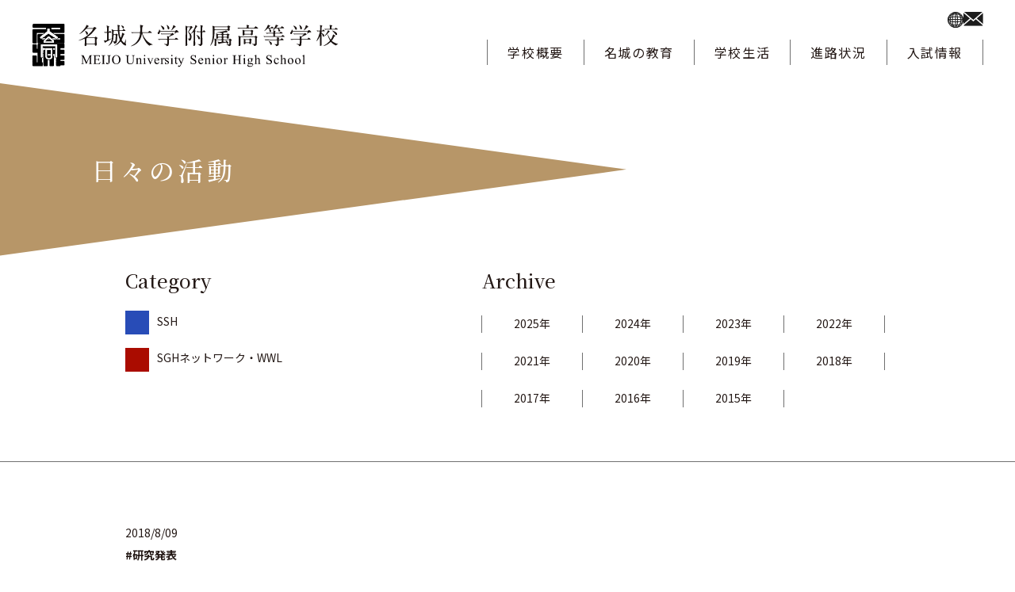

--- FILE ---
content_type: text/html; charset=UTF-8
request_url: https://www.meijo-h.ed.jp/%E3%82%B9%E3%83%BC%E3%83%91%E3%83%BC%E3%82%B5%E3%82%A4%E3%82%A8%E3%83%B3%E3%82%B9%E3%83%8F%E3%82%A4%E3%82%B9%E3%82%AF%E3%83%BC%E3%83%AB%E7%94%9F%E5%BE%92%E7%A0%94%E7%A9%B6%E7%99%BA%E8%A1%A8%E4%BC%9A/
body_size: 12067
content:

<!DOCTYPE html>
<html lang="ja" >
  <head>
	<!-- Google Tag Manager -->
	<script>(function(w,d,s,l,i){w[l]=w[l]||[];w[l].push({'gtm.start':
            new Date().getTime(),event:'gtm.js'});var f=d.getElementsByTagName(s)[0],
          j=d.createElement(s),dl=l!='dataLayer'?'&l='+l:'';j.async=true;j.src=
          'https://www.googletagmanager.com/gtm.js?id='+i+dl;f.parentNode.insertBefore(j,f);
      })(window,document,'script','dataLayer','GTM-5Q6QBQP');</script>
	<!-- End Google Tag Manager -->

	<meta charset="UTF-8"/>
	<meta name="viewport" content="width=device-width">
	<meta name="format-detection" content="telephone=no">
	<!-- <meta name="description" content="名城大学附属高等学校のスーパーサイエンスハイスクール生徒研究発表会のページです。名城大学附属高等学校公式サイト。生徒数愛知県1位、難関大学合格多数。学校の概要、学科・コース紹介、入試情報や進路情報を、生徒や先生の声とともにお伝えします。"> -->
	<link rel="icon" href="/favicon.ico">
	<link rel="apple-touch-icon" sizes="180x180" href="https://www.meijo-h.ed.jp/wp-content/themes/theme/img/icons/apple-touch-icon.png">

	<!-- Google font -->
	<link rel="preconnect" href="https://fonts.googleapis.com">
	<link rel="preconnect" href="https://fonts.gstatic.com" crossorigin>
	<link href="https://fonts.googleapis.com/css2?family=Noto+Sans+JP:wght@400;500;700&family=Noto+Serif+JP:wght@400;500;700&display=swap" rel="stylesheet">

    <title>スーパーサイエンスハイスクール生徒研究発表会 | 名城大学附属高等学校</title>
<meta name='robots' content='max-image-preview:large' />
<link rel='dns-prefetch' href='//stats.wp.com' />
<link rel="alternate" type="application/rss+xml" title="名城大学附属高等学校 &raquo; スーパーサイエンスハイスクール生徒研究発表会 のコメントのフィード" href="https://www.meijo-h.ed.jp/%e3%82%b9%e3%83%bc%e3%83%91%e3%83%bc%e3%82%b5%e3%82%a4%e3%82%a8%e3%83%b3%e3%82%b9%e3%83%8f%e3%82%a4%e3%82%b9%e3%82%af%e3%83%bc%e3%83%ab%e7%94%9f%e5%be%92%e7%a0%94%e7%a9%b6%e7%99%ba%e8%a1%a8%e4%bc%9a/feed/" />
<link rel="alternate" title="oEmbed (JSON)" type="application/json+oembed" href="https://www.meijo-h.ed.jp/wp-json/oembed/1.0/embed?url=https%3A%2F%2Fwww.meijo-h.ed.jp%2F%25e3%2582%25b9%25e3%2583%25bc%25e3%2583%2591%25e3%2583%25bc%25e3%2582%25b5%25e3%2582%25a4%25e3%2582%25a8%25e3%2583%25b3%25e3%2582%25b9%25e3%2583%258f%25e3%2582%25a4%25e3%2582%25b9%25e3%2582%25af%25e3%2583%25bc%25e3%2583%25ab%25e7%2594%259f%25e5%25be%2592%25e7%25a0%2594%25e7%25a9%25b6%25e7%2599%25ba%25e8%25a1%25a8%25e4%25bc%259a%2F" />
<link rel="alternate" title="oEmbed (XML)" type="text/xml+oembed" href="https://www.meijo-h.ed.jp/wp-json/oembed/1.0/embed?url=https%3A%2F%2Fwww.meijo-h.ed.jp%2F%25e3%2582%25b9%25e3%2583%25bc%25e3%2583%2591%25e3%2583%25bc%25e3%2582%25b5%25e3%2582%25a4%25e3%2582%25a8%25e3%2583%25b3%25e3%2582%25b9%25e3%2583%258f%25e3%2582%25a4%25e3%2582%25b9%25e3%2582%25af%25e3%2583%25bc%25e3%2583%25ab%25e7%2594%259f%25e5%25be%2592%25e7%25a0%2594%25e7%25a9%25b6%25e7%2599%25ba%25e8%25a1%25a8%25e4%25bc%259a%2F&#038;format=xml" />

<!-- SEO SIMPLE PACK 3.6.2 -->
<meta name="description" content="8月7日から9日の3日間、神戸国際展示場において全国からスーパーサイエンスハイスクール指定校がすべて集い、平成30年度スーパーサイエンスハイスクール生徒研究発表会が開催されました。 本校からは代表者として「前頭前野の脳血流量によるハイパーソ">
<link rel="canonical" href="https://www.meijo-h.ed.jp/%e3%82%b9%e3%83%bc%e3%83%91%e3%83%bc%e3%82%b5%e3%82%a4%e3%82%a8%e3%83%b3%e3%82%b9%e3%83%8f%e3%82%a4%e3%82%b9%e3%82%af%e3%83%bc%e3%83%ab%e7%94%9f%e5%be%92%e7%a0%94%e7%a9%b6%e7%99%ba%e8%a1%a8%e4%bc%9a/">
<meta property="og:locale" content="ja_JP">
<meta property="og:type" content="article">
<meta property="og:image" content="https://www.meijo-h.ed.jp/wp-content/uploads/2021/07/pic1-123.jpg">
<meta property="og:title" content="スーパーサイエンスハイスクール生徒研究発表会 | 名城大学附属高等学校">
<meta property="og:description" content="8月7日から9日の3日間、神戸国際展示場において全国からスーパーサイエンスハイスクール指定校がすべて集い、平成30年度スーパーサイエンスハイスクール生徒研究発表会が開催されました。 本校からは代表者として「前頭前野の脳血流量によるハイパーソ">
<meta property="og:url" content="https://www.meijo-h.ed.jp/%e3%82%b9%e3%83%bc%e3%83%91%e3%83%bc%e3%82%b5%e3%82%a4%e3%82%a8%e3%83%b3%e3%82%b9%e3%83%8f%e3%82%a4%e3%82%b9%e3%82%af%e3%83%bc%e3%83%ab%e7%94%9f%e5%be%92%e7%a0%94%e7%a9%b6%e7%99%ba%e8%a1%a8%e4%bc%9a/">
<meta property="og:site_name" content="名城大学附属高等学校">
<!-- / SEO SIMPLE PACK -->

<style id='wp-img-auto-sizes-contain-inline-css' type='text/css'>
img:is([sizes=auto i],[sizes^="auto," i]){contain-intrinsic-size:3000px 1500px}
/*# sourceURL=wp-img-auto-sizes-contain-inline-css */
</style>
<style id='wp-block-library-inline-css' type='text/css'>
:root{--wp-block-synced-color:#7a00df;--wp-block-synced-color--rgb:122,0,223;--wp-bound-block-color:var(--wp-block-synced-color);--wp-editor-canvas-background:#ddd;--wp-admin-theme-color:#007cba;--wp-admin-theme-color--rgb:0,124,186;--wp-admin-theme-color-darker-10:#006ba1;--wp-admin-theme-color-darker-10--rgb:0,107,160.5;--wp-admin-theme-color-darker-20:#005a87;--wp-admin-theme-color-darker-20--rgb:0,90,135;--wp-admin-border-width-focus:2px}@media (min-resolution:192dpi){:root{--wp-admin-border-width-focus:1.5px}}.wp-element-button{cursor:pointer}:root .has-very-light-gray-background-color{background-color:#eee}:root .has-very-dark-gray-background-color{background-color:#313131}:root .has-very-light-gray-color{color:#eee}:root .has-very-dark-gray-color{color:#313131}:root .has-vivid-green-cyan-to-vivid-cyan-blue-gradient-background{background:linear-gradient(135deg,#00d084,#0693e3)}:root .has-purple-crush-gradient-background{background:linear-gradient(135deg,#34e2e4,#4721fb 50%,#ab1dfe)}:root .has-hazy-dawn-gradient-background{background:linear-gradient(135deg,#faaca8,#dad0ec)}:root .has-subdued-olive-gradient-background{background:linear-gradient(135deg,#fafae1,#67a671)}:root .has-atomic-cream-gradient-background{background:linear-gradient(135deg,#fdd79a,#004a59)}:root .has-nightshade-gradient-background{background:linear-gradient(135deg,#330968,#31cdcf)}:root .has-midnight-gradient-background{background:linear-gradient(135deg,#020381,#2874fc)}:root{--wp--preset--font-size--normal:16px;--wp--preset--font-size--huge:42px}.has-regular-font-size{font-size:1em}.has-larger-font-size{font-size:2.625em}.has-normal-font-size{font-size:var(--wp--preset--font-size--normal)}.has-huge-font-size{font-size:var(--wp--preset--font-size--huge)}.has-text-align-center{text-align:center}.has-text-align-left{text-align:left}.has-text-align-right{text-align:right}.has-fit-text{white-space:nowrap!important}#end-resizable-editor-section{display:none}.aligncenter{clear:both}.items-justified-left{justify-content:flex-start}.items-justified-center{justify-content:center}.items-justified-right{justify-content:flex-end}.items-justified-space-between{justify-content:space-between}.screen-reader-text{border:0;clip-path:inset(50%);height:1px;margin:-1px;overflow:hidden;padding:0;position:absolute;width:1px;word-wrap:normal!important}.screen-reader-text:focus{background-color:#ddd;clip-path:none;color:#444;display:block;font-size:1em;height:auto;left:5px;line-height:normal;padding:15px 23px 14px;text-decoration:none;top:5px;width:auto;z-index:100000}html :where(.has-border-color){border-style:solid}html :where([style*=border-top-color]){border-top-style:solid}html :where([style*=border-right-color]){border-right-style:solid}html :where([style*=border-bottom-color]){border-bottom-style:solid}html :where([style*=border-left-color]){border-left-style:solid}html :where([style*=border-width]){border-style:solid}html :where([style*=border-top-width]){border-top-style:solid}html :where([style*=border-right-width]){border-right-style:solid}html :where([style*=border-bottom-width]){border-bottom-style:solid}html :where([style*=border-left-width]){border-left-style:solid}html :where(img[class*=wp-image-]){height:auto;max-width:100%}:where(figure){margin:0 0 1em}html :where(.is-position-sticky){--wp-admin--admin-bar--position-offset:var(--wp-admin--admin-bar--height,0px)}@media screen and (max-width:600px){html :where(.is-position-sticky){--wp-admin--admin-bar--position-offset:0px}}

/*# sourceURL=wp-block-library-inline-css */
</style><style id='wp-block-paragraph-inline-css' type='text/css'>
.is-small-text{font-size:.875em}.is-regular-text{font-size:1em}.is-large-text{font-size:2.25em}.is-larger-text{font-size:3em}.has-drop-cap:not(:focus):first-letter{float:left;font-size:8.4em;font-style:normal;font-weight:100;line-height:.68;margin:.05em .1em 0 0;text-transform:uppercase}body.rtl .has-drop-cap:not(:focus):first-letter{float:none;margin-left:.1em}p.has-drop-cap.has-background{overflow:hidden}:root :where(p.has-background){padding:1.25em 2.375em}:where(p.has-text-color:not(.has-link-color)) a{color:inherit}p.has-text-align-left[style*="writing-mode:vertical-lr"],p.has-text-align-right[style*="writing-mode:vertical-rl"]{rotate:180deg}
/*# sourceURL=https://www.meijo-h.ed.jp/wp-includes/blocks/paragraph/style.min.css */
</style>
<style id='global-styles-inline-css' type='text/css'>
:root{--wp--preset--aspect-ratio--square: 1;--wp--preset--aspect-ratio--4-3: 4/3;--wp--preset--aspect-ratio--3-4: 3/4;--wp--preset--aspect-ratio--3-2: 3/2;--wp--preset--aspect-ratio--2-3: 2/3;--wp--preset--aspect-ratio--16-9: 16/9;--wp--preset--aspect-ratio--9-16: 9/16;--wp--preset--color--black: #000000;--wp--preset--color--cyan-bluish-gray: #abb8c3;--wp--preset--color--white: #ffffff;--wp--preset--color--pale-pink: #f78da7;--wp--preset--color--vivid-red: #cf2e2e;--wp--preset--color--luminous-vivid-orange: #ff6900;--wp--preset--color--luminous-vivid-amber: #fcb900;--wp--preset--color--light-green-cyan: #7bdcb5;--wp--preset--color--vivid-green-cyan: #00d084;--wp--preset--color--pale-cyan-blue: #8ed1fc;--wp--preset--color--vivid-cyan-blue: #0693e3;--wp--preset--color--vivid-purple: #9b51e0;--wp--preset--gradient--vivid-cyan-blue-to-vivid-purple: linear-gradient(135deg,rgb(6,147,227) 0%,rgb(155,81,224) 100%);--wp--preset--gradient--light-green-cyan-to-vivid-green-cyan: linear-gradient(135deg,rgb(122,220,180) 0%,rgb(0,208,130) 100%);--wp--preset--gradient--luminous-vivid-amber-to-luminous-vivid-orange: linear-gradient(135deg,rgb(252,185,0) 0%,rgb(255,105,0) 100%);--wp--preset--gradient--luminous-vivid-orange-to-vivid-red: linear-gradient(135deg,rgb(255,105,0) 0%,rgb(207,46,46) 100%);--wp--preset--gradient--very-light-gray-to-cyan-bluish-gray: linear-gradient(135deg,rgb(238,238,238) 0%,rgb(169,184,195) 100%);--wp--preset--gradient--cool-to-warm-spectrum: linear-gradient(135deg,rgb(74,234,220) 0%,rgb(151,120,209) 20%,rgb(207,42,186) 40%,rgb(238,44,130) 60%,rgb(251,105,98) 80%,rgb(254,248,76) 100%);--wp--preset--gradient--blush-light-purple: linear-gradient(135deg,rgb(255,206,236) 0%,rgb(152,150,240) 100%);--wp--preset--gradient--blush-bordeaux: linear-gradient(135deg,rgb(254,205,165) 0%,rgb(254,45,45) 50%,rgb(107,0,62) 100%);--wp--preset--gradient--luminous-dusk: linear-gradient(135deg,rgb(255,203,112) 0%,rgb(199,81,192) 50%,rgb(65,88,208) 100%);--wp--preset--gradient--pale-ocean: linear-gradient(135deg,rgb(255,245,203) 0%,rgb(182,227,212) 50%,rgb(51,167,181) 100%);--wp--preset--gradient--electric-grass: linear-gradient(135deg,rgb(202,248,128) 0%,rgb(113,206,126) 100%);--wp--preset--gradient--midnight: linear-gradient(135deg,rgb(2,3,129) 0%,rgb(40,116,252) 100%);--wp--preset--font-size--small: 13px;--wp--preset--font-size--medium: 20px;--wp--preset--font-size--large: 36px;--wp--preset--font-size--x-large: 42px;--wp--preset--spacing--20: 0.44rem;--wp--preset--spacing--30: 0.67rem;--wp--preset--spacing--40: 1rem;--wp--preset--spacing--50: 1.5rem;--wp--preset--spacing--60: 2.25rem;--wp--preset--spacing--70: 3.38rem;--wp--preset--spacing--80: 5.06rem;--wp--preset--shadow--natural: 6px 6px 9px rgba(0, 0, 0, 0.2);--wp--preset--shadow--deep: 12px 12px 50px rgba(0, 0, 0, 0.4);--wp--preset--shadow--sharp: 6px 6px 0px rgba(0, 0, 0, 0.2);--wp--preset--shadow--outlined: 6px 6px 0px -3px rgb(255, 255, 255), 6px 6px rgb(0, 0, 0);--wp--preset--shadow--crisp: 6px 6px 0px rgb(0, 0, 0);}:where(.is-layout-flex){gap: 0.5em;}:where(.is-layout-grid){gap: 0.5em;}body .is-layout-flex{display: flex;}.is-layout-flex{flex-wrap: wrap;align-items: center;}.is-layout-flex > :is(*, div){margin: 0;}body .is-layout-grid{display: grid;}.is-layout-grid > :is(*, div){margin: 0;}:where(.wp-block-columns.is-layout-flex){gap: 2em;}:where(.wp-block-columns.is-layout-grid){gap: 2em;}:where(.wp-block-post-template.is-layout-flex){gap: 1.25em;}:where(.wp-block-post-template.is-layout-grid){gap: 1.25em;}.has-black-color{color: var(--wp--preset--color--black) !important;}.has-cyan-bluish-gray-color{color: var(--wp--preset--color--cyan-bluish-gray) !important;}.has-white-color{color: var(--wp--preset--color--white) !important;}.has-pale-pink-color{color: var(--wp--preset--color--pale-pink) !important;}.has-vivid-red-color{color: var(--wp--preset--color--vivid-red) !important;}.has-luminous-vivid-orange-color{color: var(--wp--preset--color--luminous-vivid-orange) !important;}.has-luminous-vivid-amber-color{color: var(--wp--preset--color--luminous-vivid-amber) !important;}.has-light-green-cyan-color{color: var(--wp--preset--color--light-green-cyan) !important;}.has-vivid-green-cyan-color{color: var(--wp--preset--color--vivid-green-cyan) !important;}.has-pale-cyan-blue-color{color: var(--wp--preset--color--pale-cyan-blue) !important;}.has-vivid-cyan-blue-color{color: var(--wp--preset--color--vivid-cyan-blue) !important;}.has-vivid-purple-color{color: var(--wp--preset--color--vivid-purple) !important;}.has-black-background-color{background-color: var(--wp--preset--color--black) !important;}.has-cyan-bluish-gray-background-color{background-color: var(--wp--preset--color--cyan-bluish-gray) !important;}.has-white-background-color{background-color: var(--wp--preset--color--white) !important;}.has-pale-pink-background-color{background-color: var(--wp--preset--color--pale-pink) !important;}.has-vivid-red-background-color{background-color: var(--wp--preset--color--vivid-red) !important;}.has-luminous-vivid-orange-background-color{background-color: var(--wp--preset--color--luminous-vivid-orange) !important;}.has-luminous-vivid-amber-background-color{background-color: var(--wp--preset--color--luminous-vivid-amber) !important;}.has-light-green-cyan-background-color{background-color: var(--wp--preset--color--light-green-cyan) !important;}.has-vivid-green-cyan-background-color{background-color: var(--wp--preset--color--vivid-green-cyan) !important;}.has-pale-cyan-blue-background-color{background-color: var(--wp--preset--color--pale-cyan-blue) !important;}.has-vivid-cyan-blue-background-color{background-color: var(--wp--preset--color--vivid-cyan-blue) !important;}.has-vivid-purple-background-color{background-color: var(--wp--preset--color--vivid-purple) !important;}.has-black-border-color{border-color: var(--wp--preset--color--black) !important;}.has-cyan-bluish-gray-border-color{border-color: var(--wp--preset--color--cyan-bluish-gray) !important;}.has-white-border-color{border-color: var(--wp--preset--color--white) !important;}.has-pale-pink-border-color{border-color: var(--wp--preset--color--pale-pink) !important;}.has-vivid-red-border-color{border-color: var(--wp--preset--color--vivid-red) !important;}.has-luminous-vivid-orange-border-color{border-color: var(--wp--preset--color--luminous-vivid-orange) !important;}.has-luminous-vivid-amber-border-color{border-color: var(--wp--preset--color--luminous-vivid-amber) !important;}.has-light-green-cyan-border-color{border-color: var(--wp--preset--color--light-green-cyan) !important;}.has-vivid-green-cyan-border-color{border-color: var(--wp--preset--color--vivid-green-cyan) !important;}.has-pale-cyan-blue-border-color{border-color: var(--wp--preset--color--pale-cyan-blue) !important;}.has-vivid-cyan-blue-border-color{border-color: var(--wp--preset--color--vivid-cyan-blue) !important;}.has-vivid-purple-border-color{border-color: var(--wp--preset--color--vivid-purple) !important;}.has-vivid-cyan-blue-to-vivid-purple-gradient-background{background: var(--wp--preset--gradient--vivid-cyan-blue-to-vivid-purple) !important;}.has-light-green-cyan-to-vivid-green-cyan-gradient-background{background: var(--wp--preset--gradient--light-green-cyan-to-vivid-green-cyan) !important;}.has-luminous-vivid-amber-to-luminous-vivid-orange-gradient-background{background: var(--wp--preset--gradient--luminous-vivid-amber-to-luminous-vivid-orange) !important;}.has-luminous-vivid-orange-to-vivid-red-gradient-background{background: var(--wp--preset--gradient--luminous-vivid-orange-to-vivid-red) !important;}.has-very-light-gray-to-cyan-bluish-gray-gradient-background{background: var(--wp--preset--gradient--very-light-gray-to-cyan-bluish-gray) !important;}.has-cool-to-warm-spectrum-gradient-background{background: var(--wp--preset--gradient--cool-to-warm-spectrum) !important;}.has-blush-light-purple-gradient-background{background: var(--wp--preset--gradient--blush-light-purple) !important;}.has-blush-bordeaux-gradient-background{background: var(--wp--preset--gradient--blush-bordeaux) !important;}.has-luminous-dusk-gradient-background{background: var(--wp--preset--gradient--luminous-dusk) !important;}.has-pale-ocean-gradient-background{background: var(--wp--preset--gradient--pale-ocean) !important;}.has-electric-grass-gradient-background{background: var(--wp--preset--gradient--electric-grass) !important;}.has-midnight-gradient-background{background: var(--wp--preset--gradient--midnight) !important;}.has-small-font-size{font-size: var(--wp--preset--font-size--small) !important;}.has-medium-font-size{font-size: var(--wp--preset--font-size--medium) !important;}.has-large-font-size{font-size: var(--wp--preset--font-size--large) !important;}.has-x-large-font-size{font-size: var(--wp--preset--font-size--x-large) !important;}
/*# sourceURL=global-styles-inline-css */
</style>

<style id='classic-theme-styles-inline-css' type='text/css'>
/*! This file is auto-generated */
.wp-block-button__link{color:#fff;background-color:#32373c;border-radius:9999px;box-shadow:none;text-decoration:none;padding:calc(.667em + 2px) calc(1.333em + 2px);font-size:1.125em}.wp-block-file__button{background:#32373c;color:#fff;text-decoration:none}
/*# sourceURL=/wp-includes/css/classic-themes.min.css */
</style>
<link rel='stylesheet' id='theme-css' href='https://www.meijo-h.ed.jp/wp-content/themes/theme/style.css' media='all' />
<link rel='stylesheet' id='reset-css' href='https://www.meijo-h.ed.jp/wp-content/themes/theme/css/reset.min.css' media='all' />
<link rel='stylesheet' id='slider-css' href='https://www.meijo-h.ed.jp/wp-content/themes/theme/css/slick.css' media='all' />
<link rel='stylesheet' id='custom-css' href='https://www.meijo-h.ed.jp/wp-content/themes/theme/css/style.min.css' media='all' />
<script type="text/javascript" src="https://www.meijo-h.ed.jp/wp-includes/js/jquery/jquery.min.js" id="jquery-core-js"></script>
<script src="https://www.meijo-h.ed.jp/wp-includes/js/jquery/jquery-migrate.min.js" defer></script><script src="https://www.meijo-h.ed.jp/wp-content/themes/theme/js/scripts.min.js" defer></script><script type="text/javascript" src="https://www.meijo-h.ed.jp/wp-content/themes/theme/js/pdfaccordion.js" id="pdfaccordion-js"></script>
<script type="text/javascript" src="https://www.meijo-h.ed.jp/wp-content/themes/theme/js/slick.min.js" id="slider-js"></script>
<link rel="https://api.w.org/" href="https://www.meijo-h.ed.jp/wp-json/" /><link rel="alternate" title="JSON" type="application/json" href="https://www.meijo-h.ed.jp/wp-json/wp/v2/posts/1042" />	<style>img#wpstats{display:none}</style>
		<link rel="alternate" type="application/rss+xml" title="名城大学附属高等学校" href="https://www.meijo-h.ed.jp/feed/">
<noscript><style>.lazyload[data-src]{display:none !important;}</style></noscript><style>.lazyload{background-image:none !important;}.lazyload:before{background-image:none !important;}</style><link rel="icon" href="https://www.meijo-h.ed.jp/wp-content/uploads/2023/02/apple-touch-icon.png" sizes="32x32" />
<link rel="icon" href="https://www.meijo-h.ed.jp/wp-content/uploads/2023/02/apple-touch-icon.png" sizes="192x192" />
<link rel="apple-touch-icon" href="https://www.meijo-h.ed.jp/wp-content/uploads/2023/02/apple-touch-icon.png" />
<meta name="msapplication-TileImage" content="https://www.meijo-h.ed.jp/wp-content/uploads/2023/02/apple-touch-icon.png" />
		<style type="text/css" id="wp-custom-css">
			.recruit-note {
  display: inline-block;
  font-size: 73.68%; /* ~14px */
}		</style>
		  </head>

  <body>
	<!-- Google Tag Manager (noscript) -->
	<noscript><iframe src="https://www.googletagmanager.com/ns.html?id=GTM-5Q6QBQP"
					  height="0" width="0" style="display:none;visibility:hidden"></iframe></noscript>
	<!-- End Google Tag Manager (noscript) -->
	<div class="wrap">
	  <header class="header">
		<div class="header--inner">
		  <p class="header--logo">
			<a href="https://www.meijo-h.ed.jp"><img src="[data-uri]" alt="名城大学付属高等学校" data-src="https://www.meijo-h.ed.jp/wp-content/themes/theme/img/common/logo.svg" decoding="async" class="lazyload"><noscript><img src="https://www.meijo-h.ed.jp/wp-content/themes/theme/img/common/logo.svg" alt="名城大学付属高等学校" data-eio="l"></noscript></a>
		  </p>
			<nav class="header--nav pc-nav">
				<ul class="header-icon--nav">
					<li><a href="https://www.meijo-h.ed.jp/en/"><img src="[data-uri]" alt="" data-src="https://www.meijo-h.ed.jp/wp-content/themes/theme/img/common/icon_language.svg" decoding="async" class="lazyload"><noscript><img src="https://www.meijo-h.ed.jp/wp-content/themes/theme/img/common/icon_language.svg" alt="" data-eio="l"></noscript></a></li>
					<li><a href="https://www.meijo-h.ed.jp/contact/"><img src="[data-uri]" alt="" data-src="https://www.meijo-h.ed.jp/wp-content/themes/theme/img/common/icon_contact.svg" decoding="async" class="lazyload"><noscript><img src="https://www.meijo-h.ed.jp/wp-content/themes/theme/img/common/icon_contact.svg" alt="" data-eio="l"></noscript></a></li>
				</ul>
				<ul class="header-gnav">
					<li>
						<a href="" class="dropdown-toggle dplist--parents">学校概要</a>
						<div class="dpdown-list-wrap">
							<div class="container dplist--inner">
								<ul class="dplist--child">
									<li><a href="https://www.meijo-h.ed.jp/profile">学校概要</a></li>
									<li><a href="https://www.meijo-h.ed.jp/profile/#greeting">ごあいさつ</a></li>
									<li><a href="https://www.meijo-h.ed.jp/profile/#policy">スクールポリシー</a></li>
									<li><a href="https://www.meijo-h.ed.jp/profile/#plan">教育方針・特色</a></li>
									<li><a href="https://www.meijo-h.ed.jp/profile/#history">本校のあゆみ</a></li>
									<li><a href="https://www.meijo-h.ed.jp/profile/#map">キャンパスマップ</a></li>
									<li><a href="https://www.meijo-h.ed.jp/profile/#access">概要・アクセス</a></li>
								</ul>
							</div>
						</div>
					</li>
					<li>
						<a href="" class="dropdown-toggle dplist--parents">名城の教育</a>
						<div class="dpdown-list-wrap">
							<div class="container dplist--inner">
								<ul class="dplist--child">
									<li><a href="https://www.meijo-h.ed.jp/education/">名城の教育</a></li>
									<li><a href="https://www.meijo-h.ed.jp/inquiry/">探究の名城</a></li>
									<li><a href="https://www.meijo-h.ed.jp/general/">普通科（在校生用）</a></li>
									<li><a href="https://www.meijo-h.ed.jp/integrated/">総合学科（在校生用）</a></li>
									<li><a href="https://www.meijo-h.ed.jp/ssh/">SSH</a></li>
									<li><a href="https://www.meijo-h.ed.jp/sgh-wwl/">SGH/WWL</a></li>
								</ul>
							</div>
						</div>
					</li>
					<li>
						<a href="" class="dropdown-toggle dplist--parents">学校生活</a>
						<div class="dpdown-list-wrap">
							<div class="container dplist--inner">
								<ul class="dplist--child">
									<li><a href="https://www.meijo-h.ed.jp/guide/">学校生活</a></li>
									<li><a href="https://www.meijo-h.ed.jp/guide/#uniform">制服紹介</a></li>
									<li><a href="https://www.meijo-h.ed.jp/guide/#event">学校行事</a></li>
									<li><a href="https://www.meijo-h.ed.jp/guide/#club">部活動</a></li>
									<li><a href="https://www.meijo-h.ed.jp/guide/#trip">海外研修・修学旅行</a></li>
									<li><a href="https://www.meijo-h.ed.jp/guide/#qa">MEIJO Q&A</a></li>
								</ul>
							</div>
						</div>
					</li>
					<li>
						<a href="" class="dropdown-toggle dplist--parents">進路状況</a>
						<div class="dpdown-list-wrap">
							<div class="container dplist--inner">
								<ul class="dplist--child">
									<li><a href="https://www.meijo-h.ed.jp/college-career/">進路状況</a></li>
									<li><a href="https://www.meijo-h.ed.jp/college-career/#coaching">進路指導について</a></li>
									<li><a href="https://www.meijo-h.ed.jp/college-career/#work">就職指導について</a></li>
									<li><a href="https://www.meijo-h.ed.jp/college-career/#meijo">名城大学への進学</a></li>
									<li><a href="https://www.meijo-h.ed.jp/college-career/#passed">合格者数一覧</a></li>
								</ul>
							</div>
						</div>
					</li>					
					<li><a href="https://www.meijo-h.ed.jp/enrollment/" class="dplist--parents">入試情報</a></li>
				</ul>
		  	</nav>
			<div class="sp-nav">
				<button id="js-gnav_btn" class="gnav_btn">
				  <span></span>
				  <span></span>
				  <span></span>
				</button>
				<nav id="js-gnav" class="gnav">
				  <ul class="gnav--list">
					<li class="has-child">
						<ul class="gnav--lang_nav">
							<li class="is-active"><a href="https://www.meijo-h.ed.jp">日本語</a></li>
							<li><a href="https://www.meijo-h.ed.jp/en/">English</a></li>
						</ul>
					</li>
					<li class="has-child">
						<ul>
							<li><a href="https://www.meijo-h.ed.jp">TOP</a></li>
						</ul>
					</li>
					<li class="has-child">
						<ul class="list-icon">
							<li><a href="https://www.meijo-h.ed.jp/candidates/">受験生の方へ</a></li>
							<li><a href="https://www.meijo-h.ed.jp/students-parents/">在校生・保護者の方へ</a></li>
							<li><a href="https://www.meijo-h.ed.jp/graduates/">卒業生の方へ</a></li>
							<li><a href="https://www.meijo-h.ed.jp/news/">お知らせ</a></li>
						</ul>
					</li>
					<li class="has-child"><a href="" class="dropdown-toggle dplist--parents">学校概要</a>
						<ul class="dpdown-list-wrap list-icon">
							<li><a href="https://www.meijo-h.ed.jp/profile">学校概要</a></li>
							<li><a href="https://www.meijo-h.ed.jp/profile/#greeting">ごあいさつ</a></li>
							<li><a href="https://www.meijo-h.ed.jp/profile/#policy">スクールポリシー</a></li>
							<li><a href="https://www.meijo-h.ed.jp/profile/#plan">教育方針・特色</a></li>
							<li><a href="https://www.meijo-h.ed.jp/profile/#history">本校のあゆみ</a></li>
							<li><a href="https://www.meijo-h.ed.jp/profile/#map">キャンパスマップ</a></li>
							<li><a href="https://www.meijo-h.ed.jp/profile/#access">概要・アクセス</a></li>
						</ul>
					</li>
					<li class="has-child"><a href="" class="dropdown-toggle dplist--parents">名城の教育</a>
					  <ul class="dpdown-list-wrap list-icon">
						<li><a href="https://www.meijo-h.ed.jp/education/">名城の教育</a></li>
						<li><a href="https://www.meijo-h.ed.jp/inquiry/">探究の名城</a></li>
						<li><a href="https://www.meijo-h.ed.jp/general/">普通科</a></li>
						<li><a href="https://www.meijo-h.ed.jp/integrated/">総合学科</a></li>
						<li><a href="https://www.meijo-h.ed.jp/ssh/">SSH</a></li>
						<li><a href="https://www.meijo-h.ed.jp/sgh-wwl/">SGH/WWL</a></li>
					  </ul>
					</li>
					<li class="has-child"><a href="" class="dropdown-toggle dplist--parents">学校生活</a>
					  <ul class="dpdown-list-wrap list-icon">
						<li><a href="https://www.meijo-h.ed.jp/guide/">学校生活</a></li>
						<li><a href="https://www.meijo-h.ed.jp/guide/#uniform">制服紹介</a></li>
						<li><a href="https://www.meijo-h.ed.jp/guide/#event">学校行事</a></li>
						<li><a href="https://www.meijo-h.ed.jp/guide/#club">部活動</a></li>
						<li><a href="https://www.meijo-h.ed.jp/guide/#trip">海外研修・修学旅行</a></li>
						<li><a href="https://www.meijo-h.ed.jp/guide/#qa">MEIJO Q&A</a></li>
					  </ul>
					</li>
					<li class="has-child"><a href="" class="dropdown-toggle dplist--parents">進路状況</a>
					  <ul class="dpdown-list-wrap list-icon">
						<li><a href="https://www.meijo-h.ed.jp/college-career/">進路状況</a></li>
						<li><a href="https://www.meijo-h.ed.jp/college-career/#coaching">進路指導について</a></li>
						<li><a href="https://www.meijo-h.ed.jp/college-career/#work">就職指導について</a></li>
						<li><a href="https://www.meijo-h.ed.jp/college-career/#meijo">名城大学への進学</a></li>
						<li><a href="https://www.meijo-h.ed.jp/college-career/#passed">合格者数一覧</a></li>
					  </ul>
					</li>
				  </ul>
				  <ul class="has-child">
					<li><a href="https://www.meijo-h.ed.jp/enrollment/">入試情報</a></li>
					<li><a href="https://www.meijo-h.ed.jp/blog/">日々の活動</a></li>
					<li><a href="https://www.meijo-h.ed.jp/contact/">お問合せ・資料請求</a></li>
				  </ul>
				  <ul class="gnav--sm_list list-icon">
					<li><a href="https://www.meijo-h.ed.jp/recruit/">教員・職員採用情報</a></li>
					<li><a href="https://www.meijo-h.ed.jp/graduates/#certificate">各種証明書の発行</a></li>
					<li><a href="https://www.meijo-h.ed.jp/emergency/">災害および緊急時の対応</a></li>
					<li><a href="https://www.meijo-u.ac.jp/about/action/environment.html" target="_blank">環境への取り組み</a></li>
					<li><a href="https://www.meijo-h.ed.jp/privacy/">個人情報保護方針</a></li>
					<li class="gnav--sm_list--pdf"><a href="https://www.meijo-h.ed.jp/wp-content/themes/theme/pdf/common/stress_check.pdf" target="_blank">ストレスチェック制度に関する基本方針（PDF）</a></li>
					<li class="gnav--sm_list--pdf"><a href="https://www.meijo-h.ed.jp/wp-content/themes/theme/pdf/common/harassment_declaration.pdf" target="_blank">学校法人名城大学ハラスメント撲滅宣言（PDF）</a></li>
					<li class="gnav--sm_list--pdf"><a href="https://www.meijo-h.ed.jp/wp-content/themes/theme/pdf/common/anti_bullying_policy.pdf" target="_blank">いじめ防止対策基本方針（PDF）</a></li>
				  </ul>
				  <div class="float-icon">
						<a href="https://www.instagram.com/meijo_hs/" target="_blank" rel="noopener noreferrer">
							<img src="[data-uri]" alt="" data-src="https://www.meijo-h.ed.jp/wp-content/themes/theme/img/common/icon_instagram.svg" decoding="async" class="lazyload"><noscript><img src="https://www.meijo-h.ed.jp/wp-content/themes/theme/img/common/icon_instagram.svg" alt="" data-eio="l"></noscript>
						</a>
					</div>
				</nav>
			</div>
		</div>
	  </header>
  <div class="eyecatch">
	<h1>日々の活動</h1>
  </div>
  <div class="eyecatch-outer"></div>
  <main class="blog_page section -last">
	<div class="blog_side--wrap">
	  <div class="container">
		<div class="blog_side">
		  <div class="blog_category">
			<h2 class="ttl_section">Category</h2>
			<ul>
			  <li class="blog_category--item -ssh"><a href="https://www.meijo-h.ed.jp/category/ssh">SSH</a></li>
			  <li class="blog_category--item -sgh-wwl"><a href="https://www.meijo-h.ed.jp/category/sgh-wwl">SGHネットワーク・WWL</a></li>
			</ul>
		  </div>
		  <div class="blog_archive">
			<h2 class="ttl_section">Archive</h2>
			<ul class="year-list">
              	<li><a href='https://www.meijo-h.ed.jp/2025/'>2025年</a></li>
	<li><a href='https://www.meijo-h.ed.jp/2024/'>2024年</a></li>
	<li><a href='https://www.meijo-h.ed.jp/2023/'>2023年</a></li>
	<li><a href='https://www.meijo-h.ed.jp/2022/'>2022年</a></li>
	<li><a href='https://www.meijo-h.ed.jp/2021/'>2021年</a></li>
	<li><a href='https://www.meijo-h.ed.jp/2020/'>2020年</a></li>
	<li><a href='https://www.meijo-h.ed.jp/2019/'>2019年</a></li>
	<li><a href='https://www.meijo-h.ed.jp/2018/'>2018年</a></li>
	<li><a href='https://www.meijo-h.ed.jp/2017/'>2017年</a></li>
	<li><a href='https://www.meijo-h.ed.jp/2016/'>2016年</a></li>
	<li><a href='https://www.meijo-h.ed.jp/2015/'>2015年</a></li>
			</ul>
		  </div>
		</div>
	  </div>
	</div>
	<div class="container">
      		<article class="blog_single">
		  <div class="blog_single--heading">
			<div class="blog_single--ttl">
			  <h2>スーパーサイエンスハイスクール生徒研究発表会			  </h2>
			  <ul class="blog_single--cat_list">
                				<li class="blog_item--cat_item -ssh">SSH				</li>
			  </ul>
			</div>
			<time datetime="2018-08-09" class="blog_single--date">2018/8/09			  <div class="blog_single--tag">
                <p>#研究発表</p>			  </div>
			</time>
		  </div>
		  <div class="post_content">
            			  <div class="blog_single--eyecatch"><img width="881" height="1043" src="[data-uri]" class="attachment-post-thumbnail size-post-thumbnail wp-post-image lazyload" alt="" decoding="async" fetchpriority="high"   data-src="https://www.meijo-h.ed.jp/wp-content/uploads/2021/07/pic1-123.jpg" data-srcset="https://www.meijo-h.ed.jp/wp-content/uploads/2021/07/pic1-123.jpg 881w, https://www.meijo-h.ed.jp/wp-content/uploads/2021/07/pic1-123-253x300.jpg 253w, https://www.meijo-h.ed.jp/wp-content/uploads/2021/07/pic1-123-865x1024.jpg 865w, https://www.meijo-h.ed.jp/wp-content/uploads/2021/07/pic1-123-768x909.jpg 768w" data-sizes="auto" data-eio-rwidth="881" data-eio-rheight="1043" /><noscript><img width="881" height="1043" src="https://www.meijo-h.ed.jp/wp-content/uploads/2021/07/pic1-123.jpg" class="attachment-post-thumbnail size-post-thumbnail wp-post-image" alt="" decoding="async" fetchpriority="high" srcset="https://www.meijo-h.ed.jp/wp-content/uploads/2021/07/pic1-123.jpg 881w, https://www.meijo-h.ed.jp/wp-content/uploads/2021/07/pic1-123-253x300.jpg 253w, https://www.meijo-h.ed.jp/wp-content/uploads/2021/07/pic1-123-865x1024.jpg 865w, https://www.meijo-h.ed.jp/wp-content/uploads/2021/07/pic1-123-768x909.jpg 768w" sizes="(max-width: 881px) 100vw, 881px" data-eio="l" /></noscript></div>
            
            
<p>8月7日から9日の3日間、神戸国際展示場において全国からスーパーサイエンスハイスクール指定校がすべて集い、平成30年度スーパーサイエンスハイスクール生徒研究発表会が開催されました。</p>



<p>本校からは代表者として「前頭前野の脳血流量によるハイパーソニック・エフェクトの検証」というテーマでスーパーサイエンスクラス3年生の清井義さんが発表を行いました。</p>



<p>数学者として有名な東京理科⼤学特任副学⻑の秋⼭　仁先生による演題「You can be a scientist from today.　～野に咲く可憐な花々に魅せられて～」の基調講演を聞く機会をいただき、秋山先生から生徒達に向けた「誰でも科学者になれる。身近なものに目を向けて、不思議に思う気持ちを持ち続けてほしい」というメッセージは、科学者の卵たちに大きな希望を与えました。</p>



<p>3日間に及ぶ発表会の間、生徒同士で活発に議論しあう姿が見られ、同年代どうしで刺激し合い、自身の研究を一層発展させる糸口と意欲を得たようでした。</p>
		  </div>
		</article>
		<ul class="paging">
		  <li class="paging--item -next">
                          <a href="https://www.meijo-h.ed.jp/%e9%96%a2%e8%a5%bf%e5%ad%a6%e9%99%a2%e4%b8%96%e7%95%8c%e5%b8%82%e6%b0%91%e6%98%8e%e7%9f%b3%e5%a1%be%e3%81%ab%e5%8f%82%e5%8a%a0/" rel="next">次の記事を見る</a>            		  </li>
		  <li class="paging--item -gotolist">
			<a href="https://www.meijo-h.ed.jp/blog/">一覧へ戻る</a>
		  </li>
		  <li class="paging--item -prev">
                          <a href="https://www.meijo-h.ed.jp/%ef%bd%93%ef%bd%8b%ef%bd%99%ef%bd%93%ef%bd%85%ef%bd%86%ef%bc%92%ef%bc%90%ef%bc%91%ef%bc%98/" rel="prev">前の記事を見る</a>            		  </li>
		</ul>
      	</div>
  </main>

<div id="js-totop" class="totop">
</div>
<footer class="footer">
  <div class="container">
    <div class="footer_headding--wrap">
      <a href="https://www.meijo-h.ed.jp">HOME</a>
      <ul class="footer-icon--nav">
        <li><a href="https://www.meijo-h.ed.jp/en/"><img src="[data-uri]" alt="" data-src="https://www.meijo-h.ed.jp/wp-content/themes/theme/img/common/icon_language.svg" decoding="async" class="lazyload"><noscript><img src="https://www.meijo-h.ed.jp/wp-content/themes/theme/img/common/icon_language.svg" alt="" data-eio="l"></noscript></a></li>
        <li><a href="https://www.meijo-h.ed.jp/contact/"><img src="[data-uri]" alt="" data-src="https://www.meijo-h.ed.jp/wp-content/themes/theme/img/common/icon_contact.svg" decoding="async" class="lazyload"><noscript><img src="https://www.meijo-h.ed.jp/wp-content/themes/theme/img/common/icon_contact.svg" alt="" data-eio="l"></noscript></a></li>
      </ul>
    </div>
    <div class="footer_nav--wrap">
      <nav class="footer_nav">
        <ul class="footer_nav--list">
          <li>
            <div>
              <a href="https://www.meijo-h.ed.jp/profile" class="footer_nav--txt_lg">学校概要</a>
              <ul class="footer_nav--child">
                <li>
                  <a href="https://www.meijo-h.ed.jp/profile/#greeting">ごあいさつ</a>
                </li>
                <li>
                  <a href="https://www.meijo-h.ed.jp/profile/#policy">スクールポリシー</a>
                </li>
                <li>
                  <a href="https://www.meijo-h.ed.jp/profile/#plan">教育方針・特色</a>
                </li>
                <li>
                  <a href="https://www.meijo-h.ed.jp/profile/#history">本校のあゆみ</a>
                </li>
                <li>
                  <a href="https://www.meijo-h.ed.jp/profile/#map">キャンパスマップ</a>
                </li>
                <li>
                  <a href="https://www.meijo-h.ed.jp/profile/#access">概要・アクセス</a>
                </li>
              </ul>
            </div>
          </li>
          <li>
            <div>
              <a href="https://www.meijo-h.ed.jp/education" class="footer_nav--txt_lg">名城の教育</a>
              <ul class="footer_nav--child">
                <li>
                  <a href="https://www.meijo-h.ed.jp/inquiry/">探究の名城</a>
                </li>
                <li>
                  <a href="https://www.meijo-h.ed.jp/general">普通科（在校生用）</a>
                </li>
                <li>
                  <a href="https://www.meijo-h.ed.jp/integrated">総合学科（在校生用）</a>
                </li>
                <li>
                  <a href="https://www.meijo-h.ed.jp/education/#feature">各教科の授業</a>
                </li>
                <li>
                  <a href="https://www.meijo-h.ed.jp/education/#feature">卒業生を知る</a>
                </li>
                <li>
                  <a href="https://www.meijo-h.ed.jp/ssh">SSH</a>
                </li>
                <li>
                  <a href="https://www.meijo-h.ed.jp/sgh-wwl">SGH/WWL</a>
                </li>
              </ul>
            </div>
          </li>
          <li>
            <div>
              <a href="https://www.meijo-h.ed.jp/guide" class="footer_nav--txt_lg">学校生活</a>
              <ul class="footer_nav--child">
                <li>
                  <a href="https://www.meijo-h.ed.jp/guide/#uniform">制服紹介</a>
                </li>
                <li>
                  <a href="https://www.meijo-h.ed.jp/guide/#event">学校行事</a>
                </li>
                <li>
                  <a href="https://www.meijo-h.ed.jp/guide/#club">部活動</a>
                </li>
                <li>
                  <a href="https://www.meijo-h.ed.jp/guide/#trip">海外研修・修学旅行</a>
                </li>
                <li>
                  <a href="https://www.meijo-h.ed.jp/guide/#qa">MEIJO Q&A</a>
                </li>
              </ul>
            </div>
          </li>
          <li>
            <div>
              <a href="https://www.meijo-h.ed.jp/college-career" class="footer_nav--txt_lg">進路状況</a>
              <ul class="footer_nav--child">
                <li>
                  <a href="https://www.meijo-h.ed.jp/college-career/#coaching">進路指導について</a>
                </li>
                <li>
                  <a href="https://www.meijo-h.ed.jp/college-career/#work">就職指導について</a>
                </li>
                <li>
                  <a href="https://www.meijo-h.ed.jp/college-career/#meijo">名城大学への進学</a>
                </li>
                <li>
                  <a href="https://www.meijo-h.ed.jp/college-career/#passed">合格者数一覧</a>
                </li>
              </ul>
            </div>
          </li>
          <li class="footer_nav--last_list">
            <div>
              <ul class="footer_nav--lg_list">
                <li><a href="https://www.meijo-h.ed.jp/enrollment">入試情報</a></li>
                <li><a href="https://www.meijo-h.ed.jp/blog">日々の活動</a></li>
                <li><a href="https://www.meijo-h.ed.jp/news">お知らせ</a></li>
                <li><a href="https://www.meijo-h.ed.jp/contact">お問合せ・資料請求</a></li>
              </ul>
              <ul class="footer_nav--lower_list">
                <li><a href="https://www.meijo-h.ed.jp/recruit/">教員・職員採用情報</a></li>
                <li><a href="https://www.meijo-h.ed.jp/emergency/">災害および緊急時の対応</a></li>
                <li><a href="https://www.meijo-h.ed.jp/privacy/">個人情報保護方針</a></li>
                <li><a href="https://www.meijo-h.ed.jp/graduates/#certificate">各種証明書の発行</a></li>
                <li><a href="https://www.meijo-u.ac.jp/about/action/environment.html" target="_blank">環境への取り組み</a></li>
                <li><a href="https://www.meijo-h.ed.jp/wp-content/themes/theme/pdf/common/stress_check.pdf" target="_blank">ストレスチェック制度に関する基本方針（PDF）</a></li>
                <li><a href="https://www.meijo-h.ed.jp/wp-content/themes/theme/pdf/common/harassment_declaration.pdf" target="_blank">学校法人名城大学ハラスメント撲滅宣言（PDF）</a></li>
                <li><a href="https://www.meijo-h.ed.jp/wp-content/themes/theme/pdf/common/anti_bullying_policy.pdf" target="_blank">いじめ防止対策基本方針（PDF）</a></li>
              </ul>
            </li>
          </ul>
            </div>
      </nav>
    </div>
    <div class="footer_top">
      <div class="footer_lower--wrap">
        <div class="footer_address--wrap">
          <h2 class="footer_address--ttl">
            <img src="[data-uri]" alt="名城大学" width="387" height="56" data-src="https://www.meijo-h.ed.jp/wp-content/themes/theme/img/common/logo.svg" decoding="async" class="lazyload" data-eio-rwidth="387" data-eio-rheight="56"><noscript><img src="https://www.meijo-h.ed.jp/wp-content/themes/theme/img/common/logo.svg" alt="名城大学" width="387" height="56" data-eio="l"></noscript>
          </h2>
          <address class="footer_address">
            <p>
              〒453-0031 <br class="is-hidden_pc">名古屋市中村区新富町1丁目3番16号 <br class="is-hidden_pc">［<a href="https://goo.gl/maps/SbPy3A9KH5ZkhRye7" target="_blank">Google Map</a>］
            </p>
          </address>
        </div>
        <aside class="footer_top--proof">
          <img src="[data-uri]" alt="SSH" width="106" height="100" data-src="https://www.meijo-h.ed.jp/wp-content/themes/theme/img/common/icon_footer.jpg" decoding="async" class="lazyload" data-eio-rwidth="318" data-eio-rheight="300"><noscript><img src="https://www.meijo-h.ed.jp/wp-content/themes/theme/img/common/icon_footer.jpg" alt="SSH" width="106" height="100" data-eio="l"></noscript>
        </aside>
      </div>
      <aside class="footer_bnr">
        <ul>
          <li>
            <a href="https://www.meijo-u.ac.jp/" target="_blank"><img src="[data-uri]" alt="MEIJO UNIVERSITY" data-src="https://www.meijo-h.ed.jp/wp-content/themes/theme/img/common/bnr_footer_01.jpg" decoding="async" class="lazyload" data-eio-rwidth="392" data-eio-rheight="104"><noscript><img src="https://www.meijo-h.ed.jp/wp-content/themes/theme/img/common/bnr_footer_01.jpg" alt="MEIJO UNIVERSITY" data-eio="l"></noscript></a>
          </li>
          <li>
            <a href="https://www.aichi-shigaku.gr.jp/" target="_blank"><img src="[data-uri]" alt="愛知県私学協会" data-src="https://www.meijo-h.ed.jp/wp-content/themes/theme/img/common/bnr_footer_02.jpg" decoding="async" class="lazyload" data-eio-rwidth="392" data-eio-rheight="104"><noscript><img src="https://www.meijo-h.ed.jp/wp-content/themes/theme/img/common/bnr_footer_02.jpg" alt="愛知県私学協会" data-eio="l"></noscript></a>
          </li>
          <li>
            <a href="https://www.meijo-u.ac.jp/sp/carbon_neutral/" target="_blank"><img src="[data-uri]" alt="カーボンニュートラル推進に向けて" data-src="https://www.meijo-h.ed.jp/wp-content/themes/theme/img/common/bnr_footer_03.jpg" decoding="async" class="lazyload" data-eio-rwidth="392" data-eio-rheight="104"><noscript><img src="https://www.meijo-h.ed.jp/wp-content/themes/theme/img/common/bnr_footer_03.jpg" alt="カーボンニュートラル推進に向けて" data-eio="l"></noscript></a>
          </li>
          <li>
            <a href="https://www.meijo-u.ac.jp/about/fund/fund01/" target="_blank"><img src="[data-uri]" alt="名城大学教育振興基金" data-src="https://www.meijo-h.ed.jp/wp-content/themes/theme/img/common/bnr_footer_04.jpg" decoding="async" class="lazyload" data-eio-rwidth="392" data-eio-rheight="104"><noscript><img src="https://www.meijo-h.ed.jp/wp-content/themes/theme/img/common/bnr_footer_04.jpg" alt="名城大学教育振興基金" data-eio="l"></noscript></a>
          </li>
          <li>
            <a href="https://www.meijo-u.ac.jp/about/outline/finance.html" target="_blank"><img src="[data-uri]" alt="財務情報" data-src="https://www.meijo-h.ed.jp/wp-content/themes/theme/img/common/bnr_footer_05.jpg" decoding="async" class="lazyload" data-eio-rwidth="392" data-eio-rheight="104"><noscript><img src="https://www.meijo-h.ed.jp/wp-content/themes/theme/img/common/bnr_footer_05.jpg" alt="財務情報" data-eio="l"></noscript></a>
          </li>
        </ul>
      </aside>
    </div>
  </div>
  <div class="footer_bottom">
    <p class="footer_bottom--copy">
      <small>©2025 Meijo University Senior High School</small>
    </p>
  </div>
</footer>
</div>
<script type="speculationrules">
{"prefetch":[{"source":"document","where":{"and":[{"href_matches":"/*"},{"not":{"href_matches":["/wp-*.php","/wp-admin/*","/wp-content/uploads/*","/wp-content/*","/wp-content/plugins/*","/wp-content/themes/theme/*","/*\\?(.+)"]}},{"not":{"selector_matches":"a[rel~=\"nofollow\"]"}},{"not":{"selector_matches":".no-prefetch, .no-prefetch a"}}]},"eagerness":"conservative"}]}
</script>
<script type="text/javascript" src="https://www.meijo-h.ed.jp/wp-includes/js/comment-reply.min.js" id="comment-reply-js" async="async" data-wp-strategy="async" fetchpriority="low"></script>
<script type="text/javascript" id="eio-lazy-load-js-before">
/* <![CDATA[ */
var eio_lazy_vars = {"exactdn_domain":"","skip_autoscale":0,"bg_min_dpr":1.100000000000000088817841970012523233890533447265625,"threshold":0,"use_dpr":1};
//# sourceURL=eio-lazy-load-js-before
/* ]]> */
</script>
<script type="text/javascript" src="https://www.meijo-h.ed.jp/wp-content/plugins/ewww-image-optimizer/includes/lazysizes.min.js" id="eio-lazy-load-js" async="async" data-wp-strategy="async"></script>
<script type="text/javascript" src="https://stats.wp.com/e-202604.js" id="jetpack-stats-js" data-wp-strategy="defer"></script>
<script type="text/javascript" id="jetpack-stats-js-after">
/* <![CDATA[ */
_stq = window._stq || [];
_stq.push([ "view", JSON.parse("{\"v\":\"ext\",\"blog\":\"225124321\",\"post\":\"1042\",\"tz\":\"9\",\"srv\":\"www.meijo-h.ed.jp\",\"j\":\"1:14.0\"}") ]);
_stq.push([ "clickTrackerInit", "225124321", "1042" ]);
//# sourceURL=jetpack-stats-js-after
/* ]]> */
</script>
</body>

</html>

--- FILE ---
content_type: text/css
request_url: https://www.meijo-h.ed.jp/wp-content/themes/theme/style.css
body_size: 769
content:
/*
Theme Name: origintheme
Text Domain: origintheme
*/

/* ===============================
WordPress Native Styles
================================== */

/* $content_width */
.size-auto,
.size-full,
.size-large,
.size-medium,
.size-thumbnail {
  max-width: 100%;
  height: auto;
}

/* = WordPress Core
https://codex.wordpress.org/CSS
------------------------ */
.alignnone {
  margin: 5px 20px 20px 0;
}

.aligncenter,
div.aligncenter {
  display: block;
  margin: 5px auto;
}

.alignright {
  float: right;
  margin: 5px 0 20px 20px;
}

.alignleft {
  float: left;
  margin: 5px 20px 20px 0;
}

a img.alignright {
  float: right;
  margin: 5px 0 20px 20px;
}

a img.alignnone {
  margin: 5px 20px 20px 0;
}

a img.alignleft {
  float: left;
  margin: 5px 20px 20px 0;
}

a img.aligncenter {
  display: block;
  margin-right: auto;
  margin-left: auto;
}

.wp-caption {
  max-width: 96%; /* Image does not overflow the content area */
  padding: 5px 3px 10px;
  text-align: center;
  background: #fff;
  border: 1px solid #f0f0f0;
}

.wp-caption.alignnone {
  margin: 5px 20px 20px 0;
}

.wp-caption.alignleft {
  margin: 5px 20px 20px 0;
}

.wp-caption.alignright {
  margin: 5px 0 20px 20px;
}

.wp-caption img {
  width: auto;
  max-width: 98.5%;
  height: auto;
  padding: 0;
  margin: 0;
  border: 0 none;
}

.wp-caption p.wp-caption-text {
  padding: 0 4px 5px;
  margin: 0;
  font-size: 11px;
  line-height: 17px;
}

/* Text meant only for screen readers. */
.screen-reader-text {
  position: absolute !important;
  width: 1px;
  height: 1px;
  padding: 0;
  margin: -1px;
  overflow: hidden;
  clip: rect(1px, 1px, 1px, 1px);
  clip-path: inset(50%);
  word-wrap: normal !important;
  border: 0;

  /* Many screen reader and browser combinations announce broken words as they would appear visually. */
}

.screen-reader-text:focus {
  top: 5px;
  left: 5px;
  z-index: 100000;
  display: block;
  width: auto;
  height: auto;
  padding: 15px 23px 14px;
  clip: auto !important;
  clip-path: none;
  font-size: 1em;
  line-height: normal;
  color: #444;
  text-decoration: none;
  background-color: #eee;

  /* Above WP toolbar. */
}


--- FILE ---
content_type: text/css
request_url: https://www.meijo-h.ed.jp/wp-content/themes/theme/css/reset.min.css
body_size: 658
content:
html,
body,
div,
span,
applet,
object,
iframe,
h1,
h2,
h3,
h4,
h5,
h6,
p,
blockquote,
pre,
a,
abbr,
acronym,
address,
big,
cite,
code,
del,
dfn,
em,
img,
ins,
kbd,
q,
s,
samp,
small,
strike,
strong,
sub,
sup,
tt,
var,
b,
u,
i,
center,
dl,
dt,
dd,
ol,
ul,
li,
fieldset,
form,
label,
legend,
table,
caption,
tbody,
tfoot,
thead,
tr,
th,
td,
article,
aside,
canvas,
details,
embed,
figure,
figcaption,
footer,
header,
hgroup,
menu,
nav,
output,
ruby,
section,
summary,
time,
mark,
audio,
video {
  padding: 0;
  margin: 0;
  font: inherit;
  font-size: 100%;
  vertical-align: baseline;
  border: 0;
}

article,
aside,
details,
figcaption,
figure,
footer,
header,
hgroup,
menu,
nav,
section {
  display: block;
}

html {
  box-sizing: border-box;
  overflow-y: scroll;
  font-size: 62.5%;
  text-size-adjust: 100%;
}

body {
  font-kerning: none;
  line-height: 1;
  word-break: normal;
  word-wrap: break-word;
  overflow-wrap: break-word;
  -moz-osx-font-smoothing: grayscale;
  -webkit-font-smoothing: antialiased;
  -webkit-tap-highlight-color: transparent;
}

ol,
ul {
  list-style: none;
}

blockquote,
q {
  quotes: none;
}

table {
  border-spacing: 0;
  border-collapse: collapse;
}

input,
textarea,
select,
button {
  font-family: inherit;
  font-size: inherit;
  font-weight: inherit;
}

input[type=submit],
input[type=button],
button {
  appearance: none;
}

input::-ms-clear {
  visibility: hidden;
}

input::-ms-reveal {
  visibility: hidden;
}

textarea {
  resize: vertical;
}

button {
  padding: 0;
  margin: 0;
  cursor: pointer;
  user-select: none;
}


--- FILE ---
content_type: text/css
request_url: https://www.meijo-h.ed.jp/wp-content/themes/theme/css/style.min.css
body_size: 33032
content:
@charset "UTF-8";
:root {
  --invariants: 2.5;
}

@media (min-width: 768px) {
  .is-hidden_pc {
    display: none !important;
  }
}
@media (max-width: 767px) {
  .is-hidden_sp {
    display: none !important;
  }
}

@media (min-width: 821px) {
 .sp-nav {
    display: none !important;
  }
}
@media (max-width: 820px) {
 .pc-nav  {
    display: none !important;
  }
}
.u-txt_left {
  text-align: left !important;
}

.u-txt_center {
  text-align: center !important;
}

.u-txt_right {
  text-align: right !important;
}

.u-mb5 {
  margin-bottom: 5px !important;
}

.u-mb10 {
  margin-bottom: 10px !important;
}

.u-mb15 {
  margin-bottom: 15px !important;
}

.u-mb20 {
  margin-bottom: 20px !important;
}

.u-mb25 {
  margin-bottom: 25px !important;
}

.u-mb30 {
  margin-bottom: 30px !important;
}

.u-mb35 {
  margin-bottom: 35px !important;
}

.u-mb40 {
  margin-bottom: 40px !important;
}

.u-mb45 {
  margin-bottom: 45px !important;
}

.u-mb50 {
  margin-bottom: 50px !important;
}

.u-mb60 {
  margin-bottom: 60px !important;
}

.u-mb70 {
  margin-bottom: 70px !important;
}

.u-mb80 {
  margin-bottom: 80px !important;
}

.u-mt5 {
  margin-top: 5px !important;
}

.u-mt10 {
  margin-top: 10px !important;
}

.u-mt15 {
  margin-top: 15px !important;
}

.u-mt20 {
  margin-top: 20px !important;
}

.u-mt25 {
  margin-top: 25px !important;
}

.u-mt30 {
  margin-top: 30px !important;
}

.u-mt40 {
  margin-top: 40px !important;
}

.u-mt50 {
  margin-top: 50px !important;
}

.spacing-narrow{
  letter-spacing: -.8px;
}

@media (max-width: 767px) {
  .u-scroll {
    float: none;
    overflow-x: scroll;
    white-space: nowrap;
  }
  .u-scroll::before, .u-scroll::after {
    font-size: 10px;
    color: #231815;
    content: "←スワイプで左右にスクロールできます→";
  }
  .u-scroll::-webkit-scrollbar {
    height: 10px;
  }
  .u-scroll::-webkit-scrollbar-track {
    background: #e6e6e6;
    border-radius: 5px;
  }
  .u-scroll::-webkit-scrollbar-thumb {
    background: #231815;
    border-radius: 5px;
  }
}

.u-color-primary {
  color: #96081d;
}

.u-color-secondary {
  color: #154980;
}

.u-color-accent {
  color: #e1dbcc;
}

.u-bg_accent {
  background: #e1dbcc;
}

.u-bg_gray {
  background: #e6e6e6;
}

.u-bg_white {
  background: #fff;
}

.u-bg_beige{
  background: #F5EEDE !important;
}

.u-txt_bold {
  font-weight: bold;
}

.u-txt_underline {
  text-decoration: underline;
}

a {
  color: inherit;
  text-decoration: none;
  transition: .4s;
}

a:hover {
  opacity: 0.8;
}

img {
  max-width: 100%;
  height: auto;
  vertical-align: bottom;
}

table {
  width: 100%;
}
@media (max-width: 767px) {
  table.table {
    display: block;
  }
  table.table tbody,
  table.table tr,
  table.table th,
  table.table td {
    box-sizing: border-box;
    display: block;
    width: 100% !important;
  }
}

.bold {
  font-family: "Helvetica Neue", "Arial", "Hiragino Kaku Gothic ProN", "Hiragino Sans", "YuGothic", "Yu Gothic", "Meiryo", sans-serif;
  font-weight: bold;
}

.ttl_section {
  margin-bottom: 0.8em;
  font-family: "Noto Serif JP", serif;
  font-size: min(2.4rem, 2.4vw * var(--invariants));
  font-weight: 500;
  line-height: 1.5;
}
.ttl_section.-xs {
  font-size: min(1.8rem, 1.8vw * var(--invariants));
}
.ttl_section.-sm {
  font-size: min(2.1rem, 2.1vw * var(--invariants));
}
.ttl_section.-lg {
  font-size: min(2.8rem, 2.8vw * var(--invariants));
}
.ttl_section.-xl {
  font-size: min(4rem, 4vw * var(--invariants));
  line-height: 1.5;
}
.ttl_section.-center {
  margin-right: auto;
  margin-left: auto;
  text-align: center;
}
.ttl_section.-underline {
  padding-bottom: 0.5em;
  border-bottom: solid 1px #231815;
}
.ttl_section.-brackets {
  position: relative;
  margin-bottom: 1.3em;
  text-align: center;
}
.ttl_section.-brackets span {
  position: absolute;
  bottom: -20px;
  left: 50%;
  font-size: min(1.6rem, 1.6vw * var(--invariants));
  color: #8b8b8b;
  transform: translateX(-50%);
}
.ttl_section.-brackets::before {
  content: "[";
}
.ttl_section.-brackets::after {
  content: "]";
}
.ttl_section.-brackets small {
  position: absolute;
  font-size: min(1.4rem, 1.4vw * var(--invariants));
}
@media (min-width: 768px) {
  .ttl_section.-brackets small {
    top: 14px;
    margin-left: 10px;
  }
}
@media (max-width: 767px) {
  .ttl_section.-brackets small {
    bottom: -20px;
    left: 50%;
    transform: translate(-50%);
  }
}
@media (max-width: 767px) {
  .ttl_section.-brackets {
    margin-bottom: 12%;
  }
  .ttl_section.-brackets span {
    bottom: -25px;
  }
  .ssh_page .ttl_section.-brackets {
    margin-bottom: 5%;
  }
}
.ttl_section.-fit {
  position: relative;
  width: fit-content;
  padding: 10px min(55px, 5vw);
  margin-bottom: 2em;
  font-family: "Noto Sans JP", sans-serif;
  font-size: min(2.5rem, 2.5vw * var(--invariants));
  text-align: center;
  background: #fff;
}
.ttl_section.-fit::before {
  position: absolute;
  bottom: -12px;
  left: 0;
  display: block;
  width: 100%;
  content: "";
  border-bottom: solid 6px #231815;
}

.ssh_page .ttl_section.-fit,
.sgh-wwl_page .ttl_section.-fit{
  font-size: min(2.1rem, 2.1vw * var(--invariants));
  letter-spacing: 3px;
  margin-bottom: 4em;
  padding-top: 12px;
}

.ssh_page .ttl_section.-fit::before,
.sgh-wwl_page .ttl_section.-fit::before {
  border-bottom: solid 4px #717171;
  bottom: initial;
  top: 0;
}

.ssh_page .ttl_section.-fit.-border_navy::before,
.sgh-wwl_page .ttl_section.-fit-border_navy::before{
  border-color: #21347F;
}

.sgh-wwl_page .ttl_section.-fit .outer-ttl{
  position: absolute;
  top: 110%;
  left: 50%;
  white-space: nowrap;
  transform: translateX(-50%);
  font-weight: normal;
  letter-spacing: 1px;
}

.ttl_section.-border{
  font-size: 26px;
  color: #9D0A2D;
  display: flex;
  gap: 24px;
  align-items: center;
  justify-content: center;
  margin-bottom: 35px;
  letter-spacing: 5px;
  grid-area: ttl;
}

.ttl_section.-border::before,
.ttl_section.-border::after{
  height: 1.5px;
  flex-grow: 1;
  background-color: #9D0A2D;
  display: block;
  content: "";
}

.ttl_band {
  padding: 10px 15px;
  margin-bottom: 1.5em;
  font-size: min(2.1rem, 2.1vw * var(--invariants));
  font-weight: 500;
  line-height: 1.5;
  color: #fff;
  background: #231815;
}
.ttl_band span {
  font-size: min(1.6rem, 1.6vw * var(--invariants));
  color: #8b8b8b;
}
@media (min-width: 768px) {
  .ttl_band span {
    margin-left: 15px;
  }
}
@media (max-width: 767px) {
  .ttl_section.-border{
    font-size: 20px;
  }

  .ttl_band span {
    display: block;
  }
}

.btn {
  display: flex;
  align-items: center;
  justify-content: center;
  width: fit-content;
  padding: 10px min(50px, 6vw);
  font-size: min(1.7rem, 1.7vw * var(--invariants));
  font-weight: 500;
  letter-spacing: 0.1em;
  background: #fff;
  border: solid 2px #231815;
  transition: 0.3s;
}
.btn img {
  margin-right: 15px;
}
.btn span {
  position: absolute;
  bottom: 10px;
  left: 50%;
  font-size: min(1.4rem, 1.4vw * var(--invariants));
  font-weight: 400;
  white-space: nowrap;
  transform: translateX(-50%);
}
.btn:hover {
  opacity: 0.6;
}
.btn.-center {
  margin: 0 auto;
}
.btn.-lg {
  padding: 15px min(100px, 12vw);
  font-size: min(2.4rem, 2.4vw * var(--invariants));
  border-width: 4px;
}
.btn.-span {
  position: relative;
  padding: 20px min(75px, 6vw) 30px;
}
.btn.-red {
  padding: 18px min(47px, 5vw);
  font-size: min(2.2rem, 2.2vw * var(--invariants));
  color: #fff;
  text-align: center;
  letter-spacing: 0;
  background: #96081d;
  border: none;
}
.btn.-red.-lg {
  padding: 18px min(144px, 11vw);
}

.common_table {
  font-size: min(1.5rem, 1.5vw * var(--invariants));
}
.common_table caption {
  font-family: "Noto Serif JP", serif;
  font-weight: 500;
  text-align: left;
}
.common_table thead {
  background: #e6e6e6;
}
.common_table th,
.common_table td {
  line-height: 1.5;
  text-align: center;
  vertical-align: middle;
  border: solid 1px #231815;
}
.common_table th {
  padding: 10px;
  font-weight: bold;
}
.common_table td {
  padding: 5px;
}
.common_table td[colspan] {
  text-align: left;
}
.common_table.-accent th {
  box-sizing: border-box;
  width: 100px;
  font-size: min(1.8rem, 1.8vw * var(--invariants));
  background: #F5EEDF;
}
.common_table.-accent td {
  padding: 5px 30px;
  font-size: min(1.6rem, 1.6vw * var(--invariants));
  text-align: left;
}
.common_table.-en li::before {
  content: "・";
}

.section {
  padding: 5em 0;
}

@media (max-width: 767px){
  .section {
    padding: 2em 0;
  }

  .btn.-lg {
  font-size: 15px
}
}

.section.-bottom {
  padding-top: 0;
}
.section.-last {
  padding-bottom: 8em;
}
.section.-first {
  padding-top: 8em;
}

.list_pdf {
  font-size: min(1.9rem, 1.9vw * var(--invariants));
}
.list_pdf > li {
  border-bottom: solid 1px #231815;
}
.list_pdf > li:first-child {
  border-top: solid 1px #231815;
}
.list_pdf a {
  display: block;
  padding: 15px 70px 15px 0;
  background: url("../img/common/icon_pdf.png") no-repeat center right, url("../img/common/icon_arrow_right.svg") no-repeat center right 45px;
  background-size: 30px auto, auto;
}
.list_pdf.-sm {
  font-size: min(1.7rem, 1.7vw * var(--invariants));
}
.list_pdf.-flex {
  display: grid;
  grid-template-columns: 1fr 1fr;
}
@media (min-width: 768px) {
  .list_pdf.-flex {
    column-gap: 40px;
  }
  .list_pdf.-flex > li:nth-child(2) {
    border-top: solid 1px #231815;
  }
}
@media (max-width: 767px) {
  .list_pdf a {
    padding-right: 55px;
    background-position: center right, center right 30px;
    background-size: 25px auto, auto 25px;
  }
  .list_pdf.-flex {
    grid-template-columns: 1fr;
  }
}
.list_pdf--child {
  padding-bottom: 10px;
  padding-left: 40px;
}
.list_pdf--child a {
  padding: 10px 85px 10px 0;
}

.eyecatch {
  padding: 50px 0;
  margin-top: 105px;
  font-family: "Noto Serif JP", serif;
  font-size: min(3rem, 3vw * var(--invariants));
  font-weight: 500;
  text-align: center;
  letter-spacing: 0.14em;
  background: #e1dbcc;
}

.eyecatch{
  padding: 0;
  margin-top: 105px;
  font-size: 32px;
  text-align: center;
  background: initial;
  position: relative;
  color: #fff;
}

.eyecatch::after{
  content: none;
}

.eyecatch h1{
  width: 790px;
  height: 17vw;
  position: absolute;
  top: 0;
  left: 0;
  clip-path: polygon(0 0, 0 100%, 100% 50%);
  background-color: #B79668;
  display: flex;
  align-items: center;
  padding-left: 9vw;
  box-sizing: border-box;
}

.eyecatch.-white {
  background-color: #fff;
}

.eyecatch-outer{
  margin-bottom: 20vw;
}

/* .eyecatch::after {
  display: block;
  width: 125px;
  margin: 15px auto 0;
  content: "";
  border-bottom: solid 2px #231815;
} */
@media (max-width: 767px) {

  .eyecatch {
  margin-top: 60px;
  font-size: 20px;
}

  .eyecatch h1{
    width: 100%;
    height: 90px;
    padding-left: 20px;
  }

  .eyecatch-outer{
  margin-bottom: 150px;
  }

}

.img_eyecatch {
  margin-top: 105px;
  background: #231815;
}
.img_eyecatch h1 {
  box-sizing: border-box;
  padding: 0 10px;
  font-family: "Noto Serif JP", serif;
  font-size: min(4.1rem, 4.1vw * var(--invariants));
  color: #fff;
  letter-spacing: 0.2em;
  position: absolute;
  top: 140px;
  left: 50%;
  transform: translateX(-50%);
  display: block;
  width: fit-content;
}
.img_eyecatch span {
  display: inline-block;
  border-bottom: solid 4px #b4974b;
}
.img_eyecatch.-primary {
  background: #96081d;
}
  .img_eyecatch {
    position: relative;
  }

  .img_eyecatch h1.profile_title::before{
    content: "";
    display: block;
    width: 188px;
    height: 31px;
    background: url(../img/top/txt_about.svg) no-repeat;
    bottom: -45%;
    left: 50%;
    position: absolute;
    transform: translateX(-50%);
    background-size: cover;
  }

  .img_eyecatch h1.enrollment_title::before{
    content: "";
    display: block;
    width: 312px;
    height: 31px;
    background: url(../img/top/txt_enrollment.svg) no-repeat;
    bottom: -45%;
    left: 50%;
    position: absolute;
    transform: translateX(-50%);
    background-size: cover;
  }

  .img_eyecatch h1.education_title::before{
    content: "";
    display: block;
    width: 215px;
    height: 31px;
    background: url(../img/top/meijo-method.svg) no-repeat;
    bottom: -45%;
    left: 50%;
    position: absolute;
    transform: translateX(-50%);
    background-size: cover;
  }
  
  .img_eyecatch h1.guide_title::before{
    content: "";
    display: block;
    width: 160px;
    height: 30px;
    background: url(../img/top/txt_guide.svg) no-repeat;
    bottom: -45%;
    left: 50%;
    position: absolute;
    transform: translateX(-50%);
    background-size: cover;
  }
  
  .img_eyecatch h1.college-career_title::before{
    content: "";
    display: block;
    width: 200px;
    height: 31px;
    background: url(../img/top/txt_career.svg) no-repeat;
    bottom: -45%;
    left: 50%;
    position: absolute;
    transform: translateX(-50%);
    background-size: cover;
  }

@media (max-width: 767px) {
  .img_eyecatch {
    margin-top: 60px;
  }

  .img_eyecatch h1 {
    font-size: 24px;
    top: 80px;
    left: 5%;
    transform: initial;
  }

  .img_eyecatch h1.school-life_title {
    font-size: 20px;
    top: 100px;
    left: 2%;
    transform: initial;
  }

  .img_eyecatch h1.education_title{
    left: 2%;
  }

  .img_eyecatch h1.education_title::before{
    width: 105px;
    height: 15px;
    bottom: -43%;
  }
  
  .img_eyecatch h1.guide_title::before{
    width: 80px;
    height: 15px;
  }

  .img_eyecatch h1.profile_title{
    top: 60px;
  }

  .img_eyecatch h1.profile_title::before{
    width: 90px;
    height: 15px;
  }

  .img_eyecatch h1.enrollment_title::before{
    width: 150px;
    height: 15px;
  }
  
  .img_eyecatch h1.college-career_title::before{
    width: 98px;
    height: 15px;
  }
}

.img_eyecatch--img{
  position: relative;
}

.img_eyecatch--img::before{
  content: "";
  display: block;
  width: 518px;
  height: 100%;
  position: absolute;
  top: 0;
  left: 50%;
  transform: translateX(-50%);
  background-color: #9D0A2D;
  clip-path: polygon(24% 0, 100% 0, 76% 100%, 0 100%);
}

.img_eyecatch--img img {
  width: 100%;
  height: 455px;
  object-fit: cover;
  object-position: top center;
}
@media (max-width: 767px) {
  .img_eyecatch--img img {
    width: 100%;
    height: 275px;
    object-position: 73%;
  }

  .img_eyecatch--img::before{
    width: 250px;
    left: -10%;
    transform: initial;
  }
}

.img_eyecatch_02 {
  position: relative;
  max-width: 1158px;
  margin: auto;
  margin-top: 105px;
}
.img_eyecatch_02 h1 {
  position: absolute;
  top: 44px;
  left: 0;
  box-sizing: border-box;
  min-width: 556px;
  height: 120px;
  padding: 10px 15px;
  font-family: "Noto Serif JP", serif;
  font-size: min(3.5rem, 3.5vw * var(--invariants));
  line-height: 1.2;
  letter-spacing: 0.3em;
  border-top: 1px solid #B79668;
  border-left: 1px solid #B79668;
}
.img_eyecatch_02 span {
  display: block;
  font-size: min(1.4rem, 1.4vw * var(--invariants));
  letter-spacing: normal;
  color: #9D0A2D;
  padding-top: 5px;
}

.img_eyecatch_02.-en h1 {
  top: 10px;
}

@media (max-width: 767px) {
  .img_eyecatch_02 {
    margin-top: 60px;
  }

    .img_eyecatch_02.-en {
    margin-top: 91px;
  }
  
  .img_eyecatch_02 h1 {
    top: 10px;
    left: 5px;
    min-width: 310px;
    height: 60px;
    padding: 0 10px;
    font-size: 26px;
  }
  .img_eyecatch_02 span {
    font-size: 10px;
    padding-top: 0;
  }
}
.img_eyecatch_02--img img {
  width: 1158px;
  height: 403px;
  object-fit: cover;
  object-position: top center;
}
@media (max-width: 767px) {
  .img_eyecatch_02--img img {
    height: clamp(240px, 35vw, 400px);
  }

  .img_eyecatch_02.-en .img_eyecatch_02--img{
    padding-top: 45px;
  }
}
.img_eyecatch_02.-ttl h1 {
  bottom: 30px;
  min-width: 460px;
  padding: 10px 40px 5px;
}
.img_eyecatch_02.-ttl h1::after {
  display: block;
  width: 280px;
  margin: 10px auto 0;
  content: "";
  border-bottom: solid 2px #b4974b;
}
@media (max-width: 767px) {
  .img_eyecatch_02.-ttl h1 {
    min-width: 260px;
    padding: 10px;
  }
}

.pagination {
  display: flex;
  align-items: center;
  justify-content: center;
  margin-top: 60px;
}
.pagination .page-numbers {
  padding: 5px 15px;
}
.pagination .page-numbers.current {
  font-weight: bold;
}
.pagination .page-numbers.prev, .pagination .page-numbers.next {
  box-sizing: border-box;
  display: flex;
  align-items: center;
  justify-content: center;
  width: 50px;
  height: 50px;
  border: solid 2px #f0f3f5;
  border-radius: 10px;
}
.pagination .page-numbers.prev {
  background: #fafafa url(../img/common/icon_pagination_left.svg);
  background-repeat: no-repeat;
  background-position: center;
}
.pagination .page-numbers.next {
  background: #fafafa url(../img/common/icon_pagination_right.svg);
  background-repeat: no-repeat;
  background-position: center;
}
@media (min-width: 768px) {
  .pagination .page-numbers.next {
    margin-left: 35px;
  }
  .pagination .page-numbers.prev {
    margin-right: 35px;
  }
}
@media (max-width: 767px) {
  .pagination .page-numbers.prev, .pagination .page-numbers.next {
    width: 30px;
    height: 30px;
    background-size: 35%;
  }
}
.pagination li {
  display: inline-block !important;
  width: 2em;
  font-size: 1.5rem;
  line-height: 1;
  text-align: center;
}
.pagination li.is-current {
  font-weight: bold;
}
.pagination:empty {
  display: none;
}

.localnav {
  position: relative;
  height: 68px;
  color: #fff;
}

.localnav::before{
  content: "";
  display: block;
  background-color: #9D0A2D;
  mix-blend-mode: multiply;
  width: 100%;
  height: 100%;
  position: absolute;
  top: 0;
  left: 0;
}

.localnav.-bg {
  background-color: #e1dbcc;
}
.localnav ul {
  display: flex;
  flex-wrap: wrap;
  justify-content: center;
  position: relative;
}
.localnav a {
  display: block;
  padding: 15px 15px 0;
  font-size: min(1.4rem, 1.4vw * var(--invariants));
  text-align: center;
}

.localnav a:hover{
  opacity: 1;
}

.localnav a::after {
  display: block;
  width: 0;
  height: 0;
  margin: 3px auto 0;
  content: "";
  border-color: #fff transparent transparent transparent;
  border-style: solid;
  border-width: 10px 10px 0;
  transition: .3s;
}

.localnav a:hover::after{
  transform: translateY(3px);
}

.localnav {
  margin-top: -68px;
}

@media (max-width: 767px) {
  .profile_page .localnav{
    margin-top: -110px;
    height: 110px;
  }

  .localnav ul {
    gap: 0 10px;
    justify-content: center;
    padding: 0 20px;
  }

  .localnav ul li{
    width: calc((100% - 20px) / 3);
  }

  .guide_page .localnav ul li{
    width: calc((100% - 40px) / 5);
  }

  .college-career_page .localnav ul li{
    width: calc((100% - 30px) / 4);
  }

  .localnav a {
    padding: 8px 0;
    font-size: min(1.2rem, 1.2vw * var(--invariants));
    line-height: 1.3;
    display: grid;
    grid-template: 2em 1fr / 1fr;
    align-items: center;
  }

  .localnav a::after {
    margin: 8px auto 0;
  }
}

.js-accordion--content {
  display: none;
}

.common_blog {
  box-sizing: border-box;
  width: min(435px, 100%);
  padding: 0 10px;
  margin: auto;
}
.common_blog--wrap {
  padding-block: 60px;
  background: #e1dbcd;
}

.accordion_btn {
  display: block;
  width: 35%;
  padding: 15px 0;
  margin: 5% auto 0;
  color: #fff;
  cursor: pointer;
  background: #241715;
  border: none;
  outline: none;
  appearance: none;
}

html {
  font-size: 62.5%;
}
html.front_page {
  height: 100vh;
  overflow: auto;
}

body {
  font-family: "Noto Sans JP", sans-serif;
  font-size: min(1.6rem, 1.6vw * var(--invariants));
  line-height: 2;
  color: #231815;
}

.wrap {
  margin: auto;
  overflow-x: hidden;
}
@media (max-width: 767px) {
  .wrap {
    width: 100%;
    min-width: auto;
  }
}

.container {
  box-sizing: border-box;
  width: min(985px, 100%);
  padding: 0 10px;
  margin: auto;
}
@media (min-width: 768px) {
  .container.-lg {
    width: min(1040px, 100%);
  }
}

main {
  display: block;
}
@media (min-width: 768px) and (max-width: 769px) and (orientation: portrait) {
  main {
    min-height: 95vh;
  }
}

.totop {
  position: fixed;
  right: 25px;
  bottom: 25px;
  box-sizing: border-box;
  display: none;
  width: 80px;
  height: 80px;
  cursor: pointer;
  background: rgba(255, 255, 255, .5);
  border-radius: 50%;
}

.totop::before{
  content: "";
  display: block;
  background-color: #9D0A2D;
  clip-path: polygon(50% 0%, 0% 100%, 100% 100%);
  width: 40px;
  height: 30px;
  position: absolute;
  top: 17px;
  left: 50%;
  transform: translateX(-50%);
  transition: .4s;
}

.totop:hover::before{
  transform: translate(-50%, -5px);
}

.totop::after{
  content: "TOP";
  color: #9D0A2D;
  font-size: 12px;
  margin-top: 3px;
  position: absolute;
  left: 50%;
  transform: translateX(-50%);
  top: 44px;
}

@media (max-width: 767px){
    .totop {
    right: 15px;
    bottom: 20px;
    width: 42px;
    height: 42px;
  }

  .totop::before{
    width: 20px;
    height: 15px;
    top: 8px;
    left: 50%;
  }

  .totop::after{
    font-size: 8px;
    margin-top: 2px;
    left: 50%;
    top: 20px;
  }
}

.header {
  position: fixed;
  top: 0;
  right: 0;
  left: 0;
  z-index: 100;
  background: #fff;
}
.header--inner {
  box-sizing: border-box;
  display: flex;
  justify-content: space-between;
  padding: 15px 40px 20px 40px;
}
@media (max-width: 820px) {
  .header--inner {
    align-items: center;
    height: 60px;
    padding: 10px 40px 20px 20px;
  }
  .header--inner.-en {
    display: block;
    height: auto;
    padding: 10px 15px;
  }

  .header--inner.-en .header--logo{
    margin-top: 0;
  }

  .header--inner.-en .header--nav.-en{
    display: flex;
    flex-direction: row-reverse;
    font-size: 13px;
    gap: 20px;
    margin-top: 10px;
  }

  .header--inner.-en .header--nav.-en .header-icon--nav{
    margin-bottom: 0;
  }
}

.header--logo{
  margin-top: 14px;
}

@media (max-width: 820px) {
  .header--logo img {
    max-height: 35px;
  }
}
.header--nav {
  font-size: 16px;
  margin-left: 20px;
  flex-shrink: 0;
}
.header--nav ul {
  display: flex;
  flex-wrap: wrap;
  justify-content: flex-end;
}
.header--nav li {
  letter-spacing: 0.1em;
}

.header--nav .header-gnav{
  margin-top: auto;
}

.header--nav .header-gnav > li{
  border-left: 1px solid #707070;
}

.header--nav .header-gnav > li:last-of-type{
  border-right: 1px solid #707070;
}

.header--nav .header-gnav .dplist--parents{
  display: block;
  padding: 0 25px;
}

.header--nav .header-icon--nav{
  height: 20px;
  margin-bottom: 15px;
  gap: 18px;
}

.header--nav .header-icon--nav img{
  vertical-align: top;
}

.header-gnav .dpdown-list-wrap{
  width: 100%;
  position: absolute;
  top: 105px;
  left: 0;
  display: none;
  background-color: #fff;
}

.header-gnav .dpdown-list-wrap .dplist--inner ul{
  padding: 30px 0;
  margin: auto;
  display: flex;
  gap: 2em;
  justify-content: center;
  font-size: 14px;
}

.header-gnav .dpdown-list-wrap .dplist--inner ul li::before{
  content: "-";
  margin-right: 2px;
}

@media (max-width: 820px){
  .gnav_btn {
    position: fixed;
    top: 0;
    right: 0;
    z-index: 100;
    display: block;
    width: 60px;
    height: 60px;
    cursor: pointer;
    background: #231815;
    border: none;
  }
  .gnav_btn::before {
    position: absolute;
    font-size: 9px;
    bottom: 7px;
    left: 50%;
    color: #fff;
    content: "MENU";
    transform: translateX(-50%);
    color: #B79668;
    letter-spacing: 1px;
  }
  .gnav_btn span {
    position: absolute;
    left: 50%;
    display: block;
    width: 33px;
    height: 1px;
    background: #fff;
    transition: 0.3s;
    transform: translateX(-50%);
  }
  .gnav_btn span:first-child {
    top: 23%;
    opacity: 1;
  }
  .gnav_btn span:nth-child(2) {
    top: 40%;
  }
  .gnav_btn span:last-child {
    top: 57%;
    opacity: 1;
  }
  .gnav_btn.is-open {
    background: #F5EEDE;
  }
  .gnav_btn.is-open::before {
    content: "CLOSE";
  }
  .gnav_btn.is-open span {
    background: #717171;
    transition: 0.2s;
  }
  .gnav_btn.is-open span:first-child {
    top: 40%;
    transform: translateX(-50%) rotate(35deg);
  }
  .gnav_btn.is-open span:nth-child(2){
    display: none;
    opacity: 0;
  }
  .gnav_btn.is-open span:last-child {
    top: 40%;
    transform: translateX(-50%) rotate(-35deg);
  }
  
  .gnav {
    position: fixed;
    top: 0;
    right: -325px;
    box-sizing: border-box;
    width: 325px;
    max-height: 100vh;
    padding: 60px 15px 40px;
    overflow-y: scroll;
    background: #F5EEDE;
    transition: 0.3s;
  }
  .gnav.is-open {
    right: 0;
  }
  .gnav--list > li,
  .gnav ul:nth-of-type(2){
    font-size: 15px;
    font-weight: 500;
    border-bottom: solid 1px #A98A5E;
    padding: 10px 8px;
  }

  .gnav .list-icon li::before{
    content: "-";
    margin-right: 5px;
  }

  .gnav--list a {
    display: inline-block;
    padding: 2px 0;
  }

  .gnav--list .dplist--parents{
    display: flex;
    align-items: center;
    justify-content: space-between;
    width: 125px;
  }

  .gnav--list .dplist--parents::after{
    display: block;
    content: "";
    clip-path: polygon(100% 0%, 0% 0%, 50% 100%);
    background-color: #B79668;
    width: 14px;
    height: 12px;
    transition: .3s;
  }
  
    .gnav--list .dplist--parents.active::after{
    transform: rotate(180deg);
  }

  .gnav--list .dpdown-list-wrap{
    margin-left: 115px;
  }

  .gnav--sm_list {
    font-size: 11px;
    padding: 10px 8px;
    display: flex;
    flex-wrap: wrap;
  }

  .gnav--sm_list li{
    width: 50%;
  }

  .gnav--sm_list li:nth-of-type(2),
  .gnav--sm_list li:nth-of-type(4){
    padding-left: 5px;
    width: calc(50% - 5px);
  }

  .gnav--sm_list li:nth-of-type(n+6){
    width: 100%;
  }

  .gnav--sm_list a {
    display: inline-block;
    padding: 5px 0;
  }

  .gnav--lang_nav {
    display: flex;
    padding: 5px 30px;
    background: url("../img/common/icon_language.svg") no-repeat center left;
    background-size: contain;
  }
  .gnav--lang_nav li:first-child {
    border-right: solid 1px #707070;
  }
  .gnav--lang_nav li.is-active {
    color: #aaa;
  }
  .gnav--lang_nav a {
    display: block;
    padding: 0 1em;
    line-height: 1;
  }

  .gnav .float-icon a{
    margin: 8px;
    display: block;
    background: #fff;
    border-radius: 10px;
  }

  .gnav .float-icon a img{
    padding: 7px 0;
    display: block;
    margin: auto;
    width: 29px;
  }
}


.footer {
  padding-top: min(12vw, 75px);
  background-color: #F5EEDE;
}

.footer_headding--wrap{
  display: flex;
  align-items: center;
  justify-content: space-between;
  font-weight: 500;
  margin-bottom: 20px;
}

.footer_headding--wrap .footer-icon--nav{
  display: flex;
  align-items: center;
  gap: 20px;
}

.footer_nav--list {
  display: flex;
}

.footer_nav--list > li{
  width: calc(100% / 5);
}

.footer_nav--list > li div{
  width: fit-content;
}

.footer_nav--txt_lg {
  font-size: 15px;
  font-weight: 700;
}

.footer_nav--child{
  margin-top: 10px;
}

.footer_nav--child li {
  font-size: 14px;
}

.footer_nav--lg_list {
  font-size: 15px;
  font-weight: 700;
}

.footer_nav--lg_list li:not(:first-of-type){
  margin-block: 15px;
}

.footer_nav--lower_list {
  font-size: 14px;
}

.footer_nav--lower_list > li{
  box-sizing: border-box;
  line-height: 1.4;
  margin-bottom: 1em;
  display: flex;
  align-items: flex-start;
}

.footer_nav--lower_list > li::before{
  content: "";
  width: 10px;
  height: 2px;
  display: block;
  background-color: #000;
  margin-right: 8px;
  margin-top: 9px;
  flex-shrink: 0;
}

.footer_nav.-en ul{
  align-items: center;
  display: flex;
  justify-content: center;
}

.footer_nav.-en > ul li:not(:last-of-type){
  margin-right: 20px;
}

.footer_nav.-en > ul li:first-of-type{
  font-weight: 600;
  margin-right: 30px;  
}

.footer_nav.-en > ul > li:last-of-type{
  margin-left: 40px;
}

.footer-icon--nav img{
  vertical-align: middle;
}

@media (max-width: 767px) {
  .footer_nav{
    display: none;
  }
}

.footer_top {
  padding: 80px 0 50px;
  display: flex;
  flex-direction: column;
  align-items: center;
}

@media (max-width: 767px) {
  .footer_top {
    flex-direction: column-reverse;
    padding: 30px 0 50px;

  }
}

.footer_lower--wrap{
  display: flex;
  justify-content: center;
  gap: 50px;
}

.footer_address p {
  margin-top: 15px;
}
.footer_address a[target=_blank] {
  padding: 0 5px;
  color: #96081d;
}
@media (max-width: 767px) {
  .footer_lower--wrap{
  display: block;
  width: 100%;
  padding: 0 20px;
  box-sizing: border-box;
  position: relative;
  font-size: 13px;
}

.footer_lower--wrap .footer_top--proof{
  position: absolute;
  top: 70px;
  right: 10px;
  width: 75px;
}

  .footer_address .btn {
    margin: 0 auto;
  }
}

.footer_bnr li {
  max-width: 195px;
}
@media (min-width: 768px) {
  .footer_bnr {
    margin-top: 50px;
  }
  .footer_bnr ul {
    display: flex;
  }
  .footer_bnr li:not(:last-child) {
    margin-right: 10px;
  }
}
@media (max-width: 767px) {
  .footer_bnr {
    margin-bottom: 35px;
  }
  .footer_bnr li {
    margin: 0 auto 15px;
  }
}

.footer_bottom {
  padding: 25px 0 35px;
  font-size: 1rem;
  color: #fff;
  background: #707070;
  font-family: "Noto Serif JP", serif;
  text-align: center;
}

.top_loading {
  position: fixed;
  top: 0;
  bottom: 0;
  left: 0;
  z-index: 100;
  width: 100vw;
  pointer-events: none;
  background-color: #fff;
}
@keyframes loading {
  0% {
    opacity: 1;
  }
  99% {
    opacity: 0;
  }
  100% {
    visibility: hidden;
    opacity: 0;
  }
}
.top_loading--img {
  position: absolute;
  top: 50%;
  left: 50%;
  max-width: 90vw;
  transform: translate(-50%, -50%);
}
@keyframes loading-txt {
  0% {
    opacity: 0;
    transform: translate(-50%, -50%) scale(1.05);
  }
  100% {
    opacity: 1;
    transform: translate(-50%, -50%) scale(1);
  }
}

.mv {
  position: relative;
  width: 100%;
  overflow: hidden;
  display: flex;
  justify-content: center;
}
@media (min-width: 768px) {
  .mv {
    padding-top: 105px;
  }
}
@media (max-width: 767px) {
  .mv {
    padding-top: 60px;
  }

  .front_page .footer_bottom {
  padding: 25px 0 100px;
  }
}
.mv--anchor {
  height: 0 !important;
}
.mv--img {
  display: block;
}
.mv--img img {
  display: block;
  width: 1920px;
  max-width: none;
  position: relative;
  left: 50%;
  transform: translateX(-50%);
}

@media (min-width: 1920px) {
  .mv--img img  {
    width: 100%;
  }
}
@media (max-width: 767px) {
  .mv--img img {
    width: 100%;
  }
}
.mv--txt {
  position: absolute;
  top: 140px;
  left: 50%;
  transform: translateX(-50%);
}

.mv.-en .mv--txt {
  top: 170px;
}

@media (max-width: 767px) {
  .mv--txt {
  top: 115px;
  width: 70px;
}

  .mv.-en .mv--txt {
  top: 100px;
  width: 200px;
}
}

/* mv animation */
@keyframes mvFade{
  0%{
    opacity: 0;
  }

  50%{
    opacity: 0;
  }

  100%{
    opacity: 1;
  }
}

@keyframes slideIn{
  0%{
    transform: translateX(-1900px);
  }

  100%{
   transform: translateX(0)
  }
}

@keyframes blink{
  0%{
    opacity: 0;
  }

  80%{
    opacity: 1;
  }

  100%{
    opacity: 1;
  }
}

.front_page .mv .mv--img::before,
.mv .mv--img::after,
.mv .mv--upperwrap .upperwrap--inner{
  animation-name: slideIn;
  animation-delay: 1.5s;
  animation-duration: 1s;
  animation-timing-function: cubic-bezier(0.22, 1, 0.36, 1);
  animation-fill-mode: backwards;
}

.mv--txt{
  animation-name: mvFade;
  animation-delay: 1.5s;
  animation-duration: 1.5s;
  animation-timing-function: cubic-bezier(0.65, 0, 0.35, 1);
  animation-fill-mode: backwards;
}

.mv--floatwrap{
  animation-name: mvFade;
  animation-delay: 1.5s;
  animation-duration: 2.2s;
  animation-timing-function: cubic-bezier(0.65, 0, 0.35, 1);
  animation-fill-mode: backwards;
}

.upperwrap--inner a{
  animation-name: blink;
  animation-duration: 1s;
  animation-timing-function: ease-in-out;
  animation-iteration-count: infinite;
  animation-direction: alternate;
}

.special--page .mv .mv--img::after,
.special--page .mv .mv--upperwrap .upperwrap--inner{
  animation-delay: .5s;
  }

.special--page .mv--txt{
  animation-delay: .5s;
}

.front_page .mv .mv--img::before{
  content: "";
  display: block;
  width: calc(1582vw / 19.2);
  height: calc(290vw / 19.2);
  background-color: #fff;
  position: fixed;
  top: 95px;
  left: 0;
  clip-path: polygon(0 0, 100% 0, 100% 0, 0 100% );
  z-index: 60;
  max-width: 1300px;
  max-height: 250px;
}

.mv .mv--img::after{
  content: "";
  display: block;
  width: calc(1582vw / 19.2);
  height: calc(290vw / 19.2);
  background-color: #9D0A2D;
  position: fixed;
  top: 105px;
  left: 0;
  clip-path: polygon(0 0, 100% 0, 100% 0, 0 100% );
  z-index: 50;
  max-width: 1300px;
  max-height: 250px;
}

.mv.-en{
  background-color: #F5EEDE;
}

.mv.-en .mv--img::after{
  content: none;
}

.mv .mv--upperwrap{
  position: fixed;
  top: 110px;
  left: 0;
  z-index: 60;
}

.mv .upperwrap--inner{
  padding-left: 40px;
  line-height: 1.5;
}

.mv .upperwrap--inner p{
  font-family: "Noto Serif JP", serif;
  color: #9D0A2D;
  font-size: 27px;
  margin-bottom: 5px;
  font-weight: 500;
  letter-spacing: 2px;
}

.mv .upperwrap--inner p span{
  font-size: 40px;
}

.mv .upperwrap--inner > a{
  color: #B79668;
  font-size: 19px;
  position: relative;
  font-weight: 600;
}

.mv .upperwrap--inner > a::before,
.mv .upperwrap--inner > a::after{
  content: "";
  display: block;
  position: absolute;
  width: 12px;
  height: 12px;
  border-left: 1.5px solid #B79668;
  border-bottom: 1.5px solid #B79668;
  transform: translateY(-50%) rotate(-135deg);
  top: 50%;
  right: -15px;
}

.mv .upperwrap--inner > a::after{
  right: -22px;
}

@media (max-width: 820px){
  .front_page .mv .mv--img::before{
  content: "";
  width: 100%;
  height: 122px;
  top: 60px;
  clip-path: polygon(0 0, 100% 0, 100% 40%, 0 100% );
}

  .mv .mv--img::after{
  content: "";
  width: 100%;
  height: 122px;
  top: 60px;
  clip-path: polygon(0 0, 100% 0, 100% 40%, 0 100% );
}

.front_page .mv .mv--img::after{
  top: 70px;
}

.mv .mv--upperwrap{
  top: 65px;
}

.mv .upperwrap--inner{
  padding-left: 15px;
  line-height: 1.5;
}

.mv .upperwrap--inner p{
  font-size: 16px;
  margin-bottom: 5px;
}

.mv .upperwrap--inner p span{
  font-size: 22px;
}

.mv .upperwrap--inner > a{
  font-size: 14px;
}

.mv .upperwrap--inner > a::before,
.mv .upperwrap--inner > a::after{
  content: "";
  width: 8px;
  height: 8px;
  right: -10px;
}

.mv .upperwrap--inner > a::after{
  right: -15px;
}
}

.mv--lowerwrap{
  position: absolute;
  bottom: 320px;
  left: 50%;
  transform: translateX(-50%);
  z-index: 10;
  color: #fff;
}

.mv--lowerwrap .read{
  font-family: "Noto Serif JP", serif;
  font-size: 41px;
  font-weight: 500;
  margin-bottom: 20px;
  letter-spacing: 5px;
}

.mv--lowerwrap div{
  display: flex;
  width: 100%;
  gap: 55px;
}

.mv--lowerwrap div p{
  font-size: 15px;
}

.mv--lowerwrap div a{
  display: flex;
  align-items: center;
  background-color: #B79668;
  color: #fff;
  width: 365px;
  padding: 45px;
  box-sizing: border-box;
  flex-shrink: 0;
  justify-content: center;
  font-size: 20px;
}

@media (max-width: 767px) {
  .mv--lowerwrap{
  bottom: initial;
  top: 145vw;
}

.mv--lowerwrap .read{
  font-size: 22px;
  margin-bottom: 13px;
  text-align: center;
  line-height: 1.6;
}

.mv--lowerwrap div{
  flex-direction: column;
  gap: 10px;
}

.mv--lowerwrap div p{
  font-size: 14px;
}

.mv--lowerwrap div a{
  width: 100%;
  padding: 10px 0;
  font-size: 15px;
  font-weight: bold;
}
}

.morelink--deco{
  display: block;
  width: 12px;
  height: 12px;
  border-left: 1.5px solid #B79668;
  border-bottom: 1.5px solid #B79668;
  transform: translateY(-50%) rotate(-135deg);
  margin-right: 15px;
  margin-top: 15px;
  position: relative;
}

.morelink--deco::before{
  content: "";
  display: block;
  width: 12px;
  height: 12px;
  border-left: 1.5px solid #B79668;
  border-bottom: 1.5px solid #B79668;
  position: absolute;
  top: -6px;
  left: 5px;
}

.mv--lowerwrap div .morelink--deco,
.mv--lowerwrap div .morelink--deco::before{
  border-color: #fff;
}

@media (max-width: 767px) {
  .morelink--deco{
  width: 8px;
  height: 8px;
  border-left: 1px solid #B79668;
  border-bottom: 1px solid #B79668;
  margin-right: 10px;
  margin-top: 12px;
}

.morelink--deco::before{
  width: 8px;
  height: 8px;
  border-left: 1px solid #B79668;
  border-bottom: 1px solid #B79668;
  top: -5px;
  left: 3px;
}
}

.mv--scrolldown {
  position: absolute;
  bottom: -15px;
  left: 18%;
  display: flex;
  align-items: center;
  width: max-content;
  font-size: 1.1rem;
  text-transform: uppercase;
  opacity: 0;
  transition: 0.5s cubic-bezier(0, 0, 0.15, 1) 1s;
  transform: rotate(-90deg) translateX(15px);
  transform-origin: center left;
  animation: mv-scrolldown 2s ease-in-out 1s infinite alternate;
}
.mv--scrolldown::before {
  display: block;
  width: 4.5em;
  height: 1px;
  margin-right: 5px;
  content: "";
  background: #000;
}
@keyframes mv-scrolldown {
  0% {
    transform: rotate(-90deg) translateX(0);
  }
  100% {
    transform: rotate(-90deg) translateX(-10px);
  }
}
.is-show .mv--scrolldown {
  opacity: 1;
  transform: rotate(-90deg) translateX(0);
}

.top_banner {
  text-align: center;
}
.top_banner ul {
  display: flex;
  gap: 30px;
  justify-content: center;
  padding: 0 10px;
}

.top_banner li {
  width: calc((100% - 30px) / 2);
  max-width: 330px;
}
@media (max-width: 767px) {
  .slider-outer{
    padding: 0;
  }
  .slider .slick-slide {
    margin: 0 12.5px;
  }

  .slick-arrow{
    display: none;
  }
}

.top_snap {
  box-sizing: border-box;
  display: grid;
  place-items: center;
  min-height: calc(100vh - 80px);
  padding-block: 80px;
}
@media (max-width: 767px) {
  .top_snap {
    min-height: calc(100vh - 60px);
  }
}

.mv--floatwrap{
  position: absolute;
  top: 250px;
  right: 0;
  width: 315px;
}

.mv--floatwrap nav li a{
  color: #fff;
  font-weight: 500;
  display: block;
  padding: 3px 0;
  text-align: center;
  margin-bottom: 8px;
}

.mv--floatwrap nav li:first-of-type a{
  background-color: #9D0A2D;
}

.mv--floatwrap nav li:nth-of-type(2) a{
  background-color: #B79668;
}

.mv--floatwrap nav li:nth-of-type(3) a{
  background-color: #21347F;
}

.mv--floatwrap .float-icon a{
  display: block;
  width: 100%;
  background: #fff;
}

.mv--floatwrap .float-icon a img{
  padding: 7px 0;
  display: block;
  margin: auto;
  transition: .4s;
}

.mv--floatwrap .float-icon a:hover{
  opacity: 1;
}

.mv--floatwrap .float-icon a:hover img{
  opacity: .6;
}

@media (max-width: 820px) {
  .mv--floatwrap{
  position: fixed;
  top: initial;
  bottom: 0;
  right: 0;
  width: 100%;
  z-index: 30;
}

  .mv--floatwrap nav > ul{
    display: grid;
    grid-template: repeat(2, 1fr) / repeat(4, 1fr);
    grid-template-areas: 
    "candidates candidates students students"
    "graduates graduates news blog";
    gap: 2px;
    background-color: #fff;
  }

  .mv--floatwrap nav li:first-of-type{
    grid-area: candidates;
  }
  .mv--floatwrap nav li:nth-of-type(2){
    grid-area: students;
  }
  .mv--floatwrap nav li:nth-of-type(3){
    grid-area: graduates;
  }
  .mv--floatwrap nav li:nth-of-type(4){
    grid-area: news;
  }
  .mv--floatwrap nav li:last-of-type{
    grid-area: blog;
  }

.mv--floatwrap nav li a{
  font-size: 11px;
  padding: 5px 0;
  text-align: center;
  margin-bottom: 0;
}

.mv--floatwrap nav li:not(:first-of-type) a,
.mv--floatwrap nav li:not(:nth-of-type(3)) a{
  background-color: #B79668;
}

.mv--floatwrap nav li:first-of-type a{
  background-color: #9D0A2D;
}

.mv--floatwrap nav li:nth-of-type(3) a{
  background-color: #21347F;
}
}

.top_info--inner {
  background-color: #fff;
}

.top_info--headding{
  display: flex;
  justify-content: space-between;
  align-items: center;
}

.top_info--ttl {
  font-size: 16px;
  font-weight: bold;
  text-align: center;
  background-color: #B79668;
  color: #fff;
  padding: 5px 25px;
  box-sizing: border-box;
}

.top_info--btn {
  font-size: 14px;
  color: #3681F8;
  font-weight: bold;
  margin-right: 35px;
}

.top_info--list {
  margin-block: min(30px, 5vw);
  font-size: min(1.4rem, 1.4vw * var(--invariants));
}

.common_blog--wrap.-ssh-sgh{
  background-color: #E6E6E6;
  margin-bottom: 100px;
}

.common_blog--wrap.-ssh-sgh .top_info--ttl {
  font-size: min(2.4rem, 2.4vw * var(--invariants));
  font-weight: bold;
  text-align: center;
  color: #21347F;
  background-color: initial;
  margin-bottom: 4rem;
}

.sgh-wwl_page .common_blog--wrap.-ssh-sgh .top_info--ttl{
  color: #9D0A2D;
}

.common_blog--wrap.-ssh-sgh .top_info--btn {
  box-sizing: border-box;
  display: inline-block;
  width: 290px;
  padding: 8px;
  font-size: min(1.3rem, 3vw);
  text-align: center;
  background-color: #fff;
  color: initial;
  font-weight: normal;
  margin-right: 0;
}

.common_blog--wrap.-ssh-sgh .top_info--list {
  display: grid;
  grid-template-rows: repeat(3, 1fr);
  background-color: #fff;
  border: solid #707070;
  border-width: 2px 0;
  margin-bottom: 3rem;
}

.common_blog--wrap.-ssh-sgh .top_info--item {
  grid-template: auto 1fr / auto 1fr auto;
  grid-template-areas:
  "cat time img"
  "detail detail img";
  gap: 10px 1em;
  padding: 1em 1.4em;
  display: grid;
}

.common_blog--wrap.-ssh-sgh .top_info--time {
  grid-area: time;
}

@media (min-width: 768px) {
  .top_info--list {
    display: grid;
    grid-template-rows: repeat(3, 1fr);
    background-color: #fff;
    padding: 0 0 20px 10px;
    margin: 10px 0;
  }
}
@media (max-width: 767px) {
  .top_info--list {
    display: grid;
    row-gap: 10px;
  }
}
.top_info--item {
  display: grid;
}
@media (min-width: 768px) {
  .top_info--item {
    grid-template: auto 1fr / auto 1fr auto;
    grid-template-areas:
    "cat time img"
    "detail detail img";
    gap: 5px 1em;
    padding: .5em 1.4em;
  }
}
@media (max-width: 767px) {
  .top_info--item {
    grid-template: auto 1fr auto/auto 1fr;
    grid-template-areas: "img cat" "img detail" "img time";
    gap: 10px 15px;
    background-color: #fff;
  }

  .common_blog--wrap.-ssh-sgh{
    margin-bottom: 60px;
  }

  .common_blog--wrap.-ssh-sgh .top_info--ttl {
    font-size: min(2.2rem, 2.2vw * var(--invariants));
    margin-bottom: 2rem;
  }

  .common_blog--wrap.-ssh-sgh .top_info--item {
    padding: 1em 1.4em;
    grid-template: auto 1fr auto / auto 1fr;
    grid-template-areas:
    "img cat"
    "img detail"
    "img time";
    gap: 10px 15px;
  }

  .common_blog--wrap.-ssh-sgh .top_info--time{
    text-align: left;
  }
}
.top_info--img {
  grid-area: img;
  height: 100%;
  background: #ccc url(../img/top/dummy.jpg) top/cover;
}
.top_info--img img {
  height: 100%;
  object-fit: cover;
}
@media (min-width: 768px) {
  .top_info--img {
    max-width: 115px;
  }
}
@media (max-width: 767px) {
  .top_info--img {
    max-width: 40vw;
  }
}
.top_info--cat {
  grid-area: cat;
}
.top_info--cat ul {
  display: flex;
  flex-wrap: wrap;
  gap: 3px;
}
.top_info--cat a {
  box-sizing: border-box;
  display: inline-block;
  padding: 2px 10px;
  color: #fff;
  text-align: center;
  background-color: #991526;
  font-size: 12px;
  line-height: 1.3;
}
@media (min-width: 768px) {
  .top_info--cat a.cat_sgh-wwl {
    background-color: #aa0c00;
  }
  .top_info--cat a.cat_ssh {
    background-color: #284cb7;
  }
}
@media (max-width: 767px) {
  .top_info--cat {
    padding-top: 15px;
    font-weight: 500;
  }
}
.top_info--time {
  grid-area: time;
  text-align: right;
}
@media (max-width: 767px) {
  .top_info--time {
    padding-bottom: 10px;
    font-weight: bold;
  }
}
.top_info--detail {
  grid-area: detail;
}
.top_info--detail a {
  display: block;
}
.-news .top_info--detail,
.-blog .top_info--detail {
  font-size: 15px;
  font-weight: 500;
  line-height: 1.25;
}
@media (max-width: 767px) {
  .top_info--detail {
    padding-right: 15px;
  }
}

.top_section {
  position: relative;
  overflow: hidden;
}

.section--mv {
  position: relative;
  width: 100%;
  overflow: hidden;
  display: flex;
  justify-content: center;
}

.top_section.-education{
  margin-top: -300px;
}

.top_section.-guide{
  margin-top: -431px;
}

@media (max-width: 767px) {
  .top_section.-education{
  margin-top: -70px;
}

  .top_section.-guide{
  margin-top: -102px;
}
}

.top_section.-career{
  background-color: #E6E6E6;
}

.top_section.-about{
  background-color: #E6E6E6;
}

.top_section--txt {
  position: absolute;
  width: 410px;
  z-index: 1;
}

.top_section.-education .top_section--txt{
  top: 32%;
  left: 55%;
}

.top_section.-guide .top_section--txt{
  top: 370px;
  left: 50%;
  transform: translateX(-50%);
}

.top_section.-career .top_section--txt{
  top: 160px;
  left: 55%;
}

.top_section.-about .top_section--txt{
  position: initial;
  width: min(985px, 100%);
}

.top_section.-education .top_section--txt::after{
  content: "";
  display: block;
  width: 100%;
  height: 100%;
  filter: blur(20px);
  background-color: rgba(255, 255, 255, .8);
  position: absolute;
  top: 0;
  left: 0;
  z-index: -1;
}

@media (max-width: 767px) {
  .top_section--txt {
  position: absolute;
  width: 140px;
  z-index: 1;
  }

  .top_section.-education .top_section--txt{
    top: 55px;
    left: initial;
    right: 20px;
  }

  .top_section.-guide .top_section--txt{
    top: 70px;
  }

  .top_section.-career .top_section--txt{
    top: 15px;
    left: 50%;
    transform: translateX(-50%);
  }

  .top_section.-about .top_section--txt{
    position: initial;
    width: min(985px, 100%);
  }

  .top_section.-education .top_section--txt::after{
    content: "";
    display: block;
    width: 100%;
    height: 100%;
    filter: blur(20px);
    background-color: rgba(255, 255, 255, .8);
    position: absolute;
    top: 0;
    left: 0;
    z-index: -1;
  }
}

.top_section--ttl{
  display: flex;
  flex-direction: column;
  align-items: center;
  margin: auto;
  width: fit-content;
  margin-bottom: 55px;
  font-family: "Noto Serif JP", serif;
  font-size: 35px;
  letter-spacing: 0.2em;
  font-weight: 500;
}

.top_section.-guide .top_section--ttl,
.top_section.-guide .top_section--read{
  color: #fff;
}

.top_section.-guide .top_section--ttl{
  margin-bottom: 23px;
}

.top_section--ttl::before{
  content: "";
  width: 100%;
  height: 5px;
  background-color: #B79668;
  order: 1;
}

.top_section.-education .top_section--ttl::after{
  background: url(../img/top/meijo-method.svg) no-repeat;
  display: block;
  width: 185px;
  height: 27px;
  order: 2;
  content: "";
  margin-top: 10px;
}

.top_section.-guide .top_section--ttl::after{
  background: url(../img/top/txt_guide.svg) no-repeat;
  display: block;
  width: 142px;
  height: 27px;
  order: 2;
  content: "";
  margin-top: 10px;
}

.top_section.-about .top_section--ttl::after{
  background: url(../img/top/txt_overview.svg) no-repeat;
  display: block;
  width: 180px;
  height: 27px;
  order: 2;
  content: "";
  margin-top: 10px;
}

.top_section.-career .top_section--ttl::after{
  background: url(../img/top/txt_career.svg) no-repeat;
  display: block;
  width: 174px;
  height: 27px;
  order: 2;
  content: "";
  margin-top: 10px;
}

@media (max-width: 767px){
  .top_section--ttl{
  margin-bottom: 10px;
  font-size: 22px;
  letter-spacing: 0.15em;
}

.top_section.-guide .top_section--ttl{
  margin-bottom: 15px;
}

.top_section--ttl::before{
  height: 3px;
}

.top_section.-education .top_section--ttl::after{
  width: 150px;
  height: 19px;
  margin-top: 5px;
  background-size: 100% 100%;
}

.top_section.-guide .top_section--ttl::after{
  background-size:  100% 100%;
  width: 120px;
  height: 19px;
  margin-top: 5px;
}

.top_section.-about .top_section--ttl::after{
  width: 155px;
  height: 19px;
  margin-top: 5px;
  background-size:  100% 100%;
}

.top_section.-career .top_section--ttl::after{
  width: 145px;
  height: 19px;
  margin-top: 5px;
  background-size:  100% 100%;
}

.top_section--read{
  display: none;
}
}

.top_section--read{
  margin-bottom: 25px;
}

.top_section--read span{
  font-family: "Noto Serif JP", serif;
  font-size: 25px;
  margin-bottom: 20px;
  display: block;
  letter-spacing: 1.5px;
  font-weight: 500;
}

.top_section--nav {
  column-count: 2;
  margin-bottom: 20px;
}

.top_section--nav li{
  border-bottom: 1px solid #A98A5E;
  font-weight: 500;
}

.top_section.-education .top_section--nav li:first-of-type,
.top_section.-education .top_section--nav li:nth-of-type(5){
  border-top: 1px solid #A98A5E;
}

@media (min-width: 768px){
  .top_section.-guide .top_section--nav {
    margin-bottom: 20px;
    background: rgba(255, 255, 255, .8);
    border-radius: 10px;
    display: grid;
    grid-template-rows: repeat(3, 70px);
    grid-template-columns: 1fr 1fr;
    outline: 1px solid #A98A5E;
  }
  
  .top_section.-guide .top_section--nav li:nth-of-type(even){
    border-left: 1px solid #A98A5E;
  }
  
  .top_section.-guide .top_section--nav li:last-of-type{
    grid-column: 1 / 3;
    border-bottom: none;
  }
  .top_section.-guide .top_section--nav li{
      display: flex;
      align-items: center;
      justify-content: center;
  }
}

@media (max-width: 767px){
  .guide--icon{
    display: none;
  }
}


.top_section.-career .top_section--nav li:nth-of-type(odd){
  border-top: 1px solid #A98A5E;
}

.top_section.-about .top_section--nav {
  margin-bottom: 110px;
  display: flex;
  gap: 25px;
  width: 100%;
}

.top_section.-about .top_section--nav li{
  width: calc((100% - 125px) / 6);
  display: flex;
  flex-direction: column;
  gap: 10px;
  border: none;
}

@media (max-width: 767px){
  .top_section--nav {
  column-count: 1;
  margin-bottom: 10px;
  margin-left: 1em;
}

.top_section--nav li{
  border-bottom: none;
  font-weight: 500;
  font-size: 11px;
  display: flex;
  align-items: center;
  margin-top: -3px;
}

.top_section--nav li::before{
  content: "-";
  margin-right: 10px;
}

.top_section.-guide .top_section--nav li::before{
  color: #fff;
}

.top_section.-education .top_section--nav li:first-of-type,
.top_section.-education .top_section--nav li:nth-of-type(5){
  border-top: none;
}

.top_section.-career .top_section--nav li:nth-of-type(odd){
  border-top: none;
}

.top_section.-about .top_section--nav {
  margin: 30px auto 45px;
  display: flex;
  gap: 18px;
  flex-wrap: wrap;
}

.top_section.-about .top_section--nav li{
  width: calc((100% - 36px) / 3);
  display: flex;
  gap: 7px;
}

.top_section.-about .top_section--nav li::before{
  content: none;
}
}

.top_section--btn {
  background-color: #9D122D;
  color: #fff;
  display: flex;
  justify-content: center;
  padding: 13px 0;
  width: 100%;
}

.top_section--nav a {
  display: block;
  padding: 5px 0;
}

@media (min-width: 768px){
.top_section.-guide .top_section--nav a {
  display: flex;
  align-items: center;
  gap: 34px;
  justify-content: center;
  text-align: center;
  line-height: 1;
  width: 100%;
  height: 100%;
  }
}

@media (max-width: 767px){
  .top_section--btn {
  padding: 4px 0;
  font-size: 11px;
  font-weight: bold;
}

.top_section--nav a {
  padding: 0;
  line-height: 1.4;
}

.top_section.-guide .top_section--nav a{
  color: #fff;
}

}

.contact_form textarea {
  height: 265px;
}
.contact_form input[type=text],
.contact_form input[type=email],
.contact_form input[type=tel],
.contact_form input[type=number],
.contact_form input[type=date],
.contact_form input[type=password],
.contact_form textarea {
  box-sizing: border-box;
  width: 100%;
  padding: 6px 15px;
  font-family: inherit;
  font-size: min(1.6rem, 1.6vw * var(--invariants));
  font-weight: normal;
  color: #231815;
  background: #fff;
  border: solid 1px #707070;
  border-radius: 0;
  box-shadow: none;
}
.contact_form input[type=text]:focus,
.contact_form input[type=email]:focus,
.contact_form input[type=tel]:focus,
.contact_form input[type=number]:focus,
.contact_form input[type=date]:focus,
.contact_form input[type=password]:focus,
.contact_form textarea:focus {
  background: #fff;
  border: solid 1px #e6edf2;
  outline: none;
}
.contact_form input[type=text]::placeholder,
.contact_form input[type=email]::placeholder,
.contact_form input[type=tel]::placeholder,
.contact_form input[type=number]::placeholder,
.contact_form input[type=date]::placeholder,
.contact_form input[type=password]::placeholder,
.contact_form textarea::placeholder {
  font-weight: bold;
  color: #888;
}
.contact_form input[type=checkbox]:checked + span,
.contact_form input[type=radio]:checked + span {
  font-weight: bold;
}
.contact_form input[type=file] {
  font-weight: bold;
}
.contact_form select {
  box-sizing: border-box;
  width: 160px;
  padding: 6px 15px;
  font-weight: 500;
  border: solid 1px #707070;
  border-radius: 0;
}
.contact_form select option {
  padding: 0;
}
@media (max-width: 767px) {
  .contact_form {
    margin-top: 20px;
  }
  .contact_form select {
    width: 100%;
  }
}
.contact_form .mwform-tel-field input[type=text],
.contact_form .mwform-zip-field input[type=text] {
  width: 5em;
}
.contact_form--wrap p {
  margin-bottom: 50px;
}
.contact_form--wrap a {
  text-decoration: underline;
}
.contact_form--em {
  font-size: min(1.8rem, 1.8vw * var(--invariants));
  font-weight: bold;
}
.contact_form--table {
  width: 100%;
  border-collapse: collapse;
  background: #fff;
}
.contact_form--table tr {
  font-size: min(1.5rem, 1.5vw * var(--invariants));
}
.contact_form--table td {
  padding: 10px;
  vertical-align: middle;
}
.contact_form--table th {
  padding-top: 20px;
  font-weight: bold;
  line-height: 1;
  text-align: left;
}
.contact_form--table th::after {
  font-size: min(1.2rem, 1.2vw * var(--invariants));
  font-weight: bold;
  line-height: 1;
}
.contact_form--table span {
  margin: 0 5px;
  font-weight: bold;
}
.contact_form--table .is-required::after {
  font-size: min(1.3rem, 1.3vw * var(--invariants));
  color: #f00;
  content: "※必須";
}
@media (min-width: 768px) {
  .contact_form--table th {
    position: relative;
    width: 190px;
  }
  .contact_form--table th::after {
    position: absolute;
    top: 20px;
    right: 10px;
  }
  .contact_form--table.-lg th {
    width: 275px;
  }
}
@media (max-width: 767px) {
  .contact_form--table td {
    padding: 10px 5px;
  }
  .contact_form--table th {
    padding: 5px;
  }
}
.contact_form--short input[type=text] {
  width: 120px;
}
@media (max-width: 767px) {
  .contact_form--short input[type=text] {
    width: 90%;
  }
}
.contact_form--short.-month select {
  width: 65px;
  padding: 8px 0 8px 15px;
}
@media (max-width: 767px) {
  .contact_form--short.-month input[type=text] {
    width: 55%;
  }
}
.contact_form--short.-mail select {
  width: 120px;
}
.contact_form--short.-proof select {
  width: 270px;
}
.contact_form--btn {
  margin-top: 30px;
  overflow: hidden;
  text-align: center;
}
.contact_form--btn input[type=submit],
.contact_form--btn input[type=button],
.contact_form--btn button[type=submit] {
  display: inline-block;
  width: 280px;
  height: 40px;
  margin: 10px;
  overflow: hidden;
  font-weight: 500;
  color: #fff;
  cursor: pointer;
  background: #96081d;
  border: none;
  transition: 0.3s;
}
.contact_form--btn input[type=submit]:hover,
.contact_form--btn input[type=button]:hover,
.contact_form--btn button[type=submit]:hover {
  opacity: 0.8;
}
@media (max-width: 767px) {
  .contact_form--btn input[type=submit],
  .contact_form--btn input[type=button],
  .contact_form--btn button[type=submit] {
    max-width: 80%;
  }
}

.frm.danger {
  position: relative;
  display: block;
  padding: 5px 10px;
  margin-top: 12px;
  clear: both;
  font-size: min(1.2rem, 1.2vw * var(--invariants));
  color: #fff !important;
  background: #c90000;
}
.frm.danger::before {
  position: absolute;
  top: -20px;
  width: 0;
  height: 0;
  content: "";
  border: 10px solid #c90000;
  border-color: transparent;
  border-bottom-color: #c90000;
}

#loading {
  display: none;
}

.thanks {
  padding: 20px;
  font-size: min(1.8rem, 1.8vw * var(--invariants));
  text-align: center;
}

.contact_flow {
  max-width: 510px;
  margin: 4em auto 0;
  counter-reset: number 0;
}
.contact_flow li {
  counter-increment: number 1;
}
.contact_flow li:not(:last-child)::after {
  display: block;
  width: 1px;
  height: min(135px, 25vw);
  margin: 20px auto;
  content: "";
  background: #231815;
}
.contact_flow dt {
  margin-bottom: 1.9em;
  font-size: min(1.8rem, 1.8vw * var(--invariants));
  font-weight: 500;
}
.contact_flow dt::before {
  display: inline-block;
  padding: 3px 20px;
  margin-right: min(25px, 2.5vw);
  content: "STEP" counter(number);
  border: solid 1px #231815;
}
.contact_flow dd {
  font-size: min(1.5rem, 1.5vw * var(--invariants));
}
@media (min-width: 768px) {
  .contact_flow dt {
    padding-left: 3em;
  }
}
@media (max-width: 767px) {
  .contact_flow dt::before {
    display: block;
    width: fit-content;
    margin-bottom: 15px;
  }
}
.contact_flow--list .contact_flow--btn {
  padding-left: 25px;
  background: url(/wp-content/themes/theme/img/contact/icon_mail.svg) no-repeat left 20px center/auto, #b4974b;
}
.contact_flow--list .contact_flow--btn:hover {
  background: url(/wp-content/themes/theme/img/contact/icon_mail_gold.svg) no-repeat left 20px center/auto, #fff;
}
.contact_flow--btn {
  box-sizing: border-box;
  display: block;
  width: min(365px, 100%);
  padding: 8px 0;
  margin: 0 auto 15px;
  font-size: min(1.5rem, 1.5vw * var(--invariants));
  font-weight: 500;
  color: #fff;
  text-align: center;
  background: #b4974b;
  border: solid 1px #b4974b;
  border-radius: 5px;
  transition: 0.3s;
}
.contact_flow--btn:first-child {
  margin-top: 1.5em;
}
.contact_flow--btn:hover {
  color: #b4974b;
  background: #fff;
}

.contact_select_form select {
  width: 220px;
}

.blog_side {
  margin-bottom: 50px;
}
.blog_side--wrap {
  margin-bottom: 75px;
  border-bottom: solid #707070 1px;
}
@media (max-width: 767px) {
  .blog_side--wrap {
    margin-bottom: 40px;
  }
}
@media (min-width: 768px) {
  .blog_side {
    display: flex;
    justify-content: space-between;
  }
}
@media (max-width: 767px) {
  .blog_side {
    margin-bottom: 30px;
  }
}

.blog_category--item {
  margin-bottom: 15px;
  font-size: min(1.4rem, 1.4vw * var(--invariants));
}
.blog_category--item::before {
  display: inline-block;
  width: 30px;
  height: 30px;
  margin-right: 10px;
  vertical-align: middle;
  content: "";
}
.blog_category--item.-ssh::before {
  background: #284cb7;
}
.blog_category--item.-sgh-wwl::before {
  background: #aa0c00;
}

.blog_archive .year-list {
  display: flex;
  flex-wrap: wrap;
}
.blog_archive .year-list li {
  margin-bottom: 15px;
}
.blog_archive .year-list li a {
  padding: 0 40px 2px;
  margin-left: -1px;
  font-size: 1.4rem;
  border-right: solid 1px #707070;
  border-left: solid 1px #707070;
}
@media (min-width: 768px) {
  .blog_archive .year-list {
    width: 520px;
    margin-right: -5px;
  }
}
@media (max-width: 767px) {
  .blog_archive .year-list li a {
    padding: 0 20px 2px;
    font-size: 1.2rem;
  }
}

.blog_item {
  position: relative;
  display: block;
  height: 100%;
  border: solid 1px #707070;
}
.blog_item--wrap {
  display: grid;
  grid-template-columns: repeat(auto-fill, 260px);
  gap: 60px;
  place-content: center;
}
@media (max-width: 767px) {
  .blog_item--wrap {
    grid-template-columns: repeat(auto-fill, 100%);
    row-gap: 30px;
  }
}
.blog_item--inner {
  display: flex;
  flex-direction: column-reverse;
  justify-content: flex-end;
  height: 100%;
}
.blog_item--txt_block {
  display: grid;
  grid-template-areas: "blog_date" "blog_ttl" "blog_txt" "blog_tag";
  grid-template-rows: auto 85px 100px auto;
  padding: 25px 20px 20px;
  line-height: 1.8;
}
@media (max-width: 767px) {
  .blog_item--txt_block {
    grid-template-rows: auto 60px 60px auto;
  }
}
.blog_item--ttl {
  grid-area: blog_ttl;
  margin-top: 0.6em;
}
.blog_item--date {
  grid-area: blog_date;
  font-size: min(1.4rem, 1.4vw * var(--invariants));
}
.blog_item--txt {
  grid-area: blog_txt;
  font-size: min(1.5rem, 1.5vw * var(--invariants));
}
.blog_item--tag {
  display: flex;
  flex-wrap: wrap;
  grid-area: blog_tag;
  gap: 5px;
  font-size: min(1.4rem, 1.4vw * var(--invariants));
  font-weight: bold;
}
.blog_item--img img {
  width: 100%;
  height: 165px;
  object-fit: cover;
}
.blog_item--cat_list {
  position: absolute;
  top: 0;
  left: 0;
}
.blog_item--cat_item {
  padding: 2px 20px;
  font-size: min(1.3rem, 1.3vw * var(--invariants));
  color: #fff;
}
.blog_item--cat_item.-ssh {
  background: #284cb7;
}
.blog_item--cat_item.-sgh-wwl {
  background: #aa0c00;
}

@media (max-width: 767px) {
  .blog_single {
    flex-direction: column;
  }
}
.blog_single--heading {
  display: flex;
  flex-direction: column;
  margin-bottom: 50px;
  font-size: min(1.4rem, 1.4vw * var(--invariants));
}
@media (max-width: 767px) {
  .blog_single--heading {
    margin-bottom: 30px;
  }
}
.blog_single--ttl {
  display: flex;
  flex-direction: row-reverse;
  align-items: center;
  justify-content: flex-end;
  order: 3;
}
.blog_single--ttl h2 {
  font-family: "Noto Serif JP", serif;
  font-size: min(2.4rem, 2.4vw * var(--invariants));
}
.blog_single--ttl ul {
  margin-right: 15px;
}
@media (max-width: 767px) {
  .blog_single--ttl {
    flex-direction: column-reverse;
    align-items: flex-start;
  }
  .blog_single--ttl ul {
    margin-bottom: 10px;
  }
}
.blog_single--date {
  order: 1;
}
.blog_single--tag {
  display: flex;
  flex-wrap: wrap;
  gap: 5px;
  order: 2;
  margin-block: 15px 25px;
  font-weight: bold;
}
.blog_single--eyecatch {
  margin-bottom: 50px;
  text-align: center;
}
@media (max-width: 767px) {
  .blog_single--eyecatch {
    margin-bottom: 30px;
  }
}

.paging {
  display: flex;
  align-items: center;
  justify-content: center;
  margin-top: 80px;
}
.paging--item {
  width: 200px;
  text-align: center;
}
.paging--item.-next a::after, .paging--item.-next a::before, .paging--item.-prev a::after, .paging--item.-prev a::before {
  box-sizing: border-box;
  display: inline-block;
  width: 50px;
  height: 50px;
  vertical-align: middle;
  border: solid 2px #f0f3f5;
  border-radius: 10px;
}
.paging--item.-next a::after {
  margin-left: 10px;
  content: "";
  background: #f0f3f5 url(../img/common/icon_pagination_left.svg) no-repeat center;
  background-size: auto;
}
@media (min-width: 768px) {
  .paging--item.-prev a::before {
    margin-right: 10px;
    content: "";
    background: #f0f3f5 url(../img/common/icon_pagination_right.svg) no-repeat center;
    background-size: auto;
  }
}
@media (max-width: 767px) {
  .paging--item.-next a::after, .paging--item.-next a::before {
    width: 30px;
    height: 30px;
    background-size: 30%;
  }
  .paging--item.-prev a::after {
    width: 30px;
    height: 30px;
    margin-left: 10px;
    content: "";
    background: #f0f3f5 url(../img/common/icon_pagination_right.svg) no-repeat center;
    background-size: 30%;
  }
  .paging--item.-gotolist {
    margin-block: 15px;
  }
}

.news_category {
  padding: 2px 8px;
  font-size: min(1.4rem, 1.4vw * var(--invariants));
  color: #fff;
  text-align: center;
  background: #991526;
  border-radius: 3px;
}

.news_ttl {
  margin-bottom: 1.5em;
  font-size: min(1.9rem, 1.9vw * var(--invariants));
  font-weight: 500;
  text-align: center;
}

.news_other {
  margin-top: 180px;
}
@media (max-width: 767px) {
  .news_other {
    margin-top: 60px;
  }
}

.news_archive_list {
  display: flex;
  flex-wrap: wrap;
  gap: 10px;
  margin-bottom: 60px;
}
.news_archive_list--item a {
  padding: 3px 10px;
  color: #fff;
  background: #a3a3a3;
  border-radius: 3px;
}
.news_archive_list--item.is-current a {
  background: #991526;
}

.news_archive {
  border-bottom: solid 1px #707070;
}
.news_archive:first-of-type {
  border-top: solid 1px #707070;
}
.news_archive a {
  display: flex;
  flex-direction: row-reverse;
  justify-content: flex-end;
  padding-block: 20px;
}
.news_archive--ttl {
  font-size: min(1.5rem, 1.5vw * var(--invariants));
}
@media (max-width: 767px) {
  .news_archive--ttl {
    margin-top: 20px;
  }
}
.news_archive--inner {
  display: flex;
  font-size: min(1.4rem, 1.4vw * var(--invariants));
}
.news_archive--category {
  display: flex;
  flex-direction: column;
  gap: 5px;
  margin-right: 2em;
}
@media (min-width: 768px) {
  .news_archive--category {
    width: min(30vw, 120px);
  }
}
@media (max-width: 767px) {
  .news_archive--category {
    flex-direction: row;
  }
}
.news_archive--date {
  margin-top: 0.1em;
}
@media (min-width: 768px) {
  .news_archive--date {
    padding-right: 40px;
  }
}
@media (max-width: 767px) {
  .news_archive a {
    flex-direction: column-reverse;
  }
}

.news_top {
  box-sizing: border-box;
  display: block;
  width: min(650px, 100%);
  padding-block: 10px;
  margin: 0 auto 30px;
  font-size: min(2rem, 2vw * var(--invariants));
  line-height: 1.4;
  text-align: center;
  background: url(../img/common/icon_pdf.png) no-repeat right 20px center/1.6em;
  border: solid 2px #000;
}
@media (max-width: 767px) {
  .news_top {
    padding: 10px min(16vw, 60px) 10px 10px;
  }
}

.news_single--heading {
  display: flex;
  flex-direction: column-reverse;
}
.news_single--heading h2 {
  margin-block: 30px 40px;
  font-family: "Noto Serif JP", serif;
  font-size: min(2.4rem, 2.4vw * var(--invariants));
}
.news_single--meta {
  display: flex;
  align-items: center;
  font-size: min(1.4rem, 1.4vw * var(--invariants));
}
.news_single--category {
  margin-right: 10px;
}

@media (min-width: 768px) {
  .students_parents {
    margin-top: 90px;
  }
}

.pdf_list li {
  margin-bottom: 35px;
  font-weight: 500;
}
.pdf_list a::after {
  display: inline-block;
  width: 33px;
  height: 38px;
  margin-left: 15px;
  vertical-align: middle;
  content: "";
  background: url("../img/common/icon_pdf.png") no-repeat center/cover;
}
@media (max-width: 767px) {
  .pdf_list a::after {
    margin-left: 5px;
    transform: scale(0.7);
  }
}

.career_lead p {
  margin-bottom: 3.5em;
}
@media (min-width: 768px) {
  .career_lead p {
    text-align: center;
  }
}
.career_lead--inner {
  display: grid;
  grid-template-columns: 1fr 1fr;
  gap: 65px;
}
.career_lead--inner dt {
  padding: 15px;
  font-family: "Noto Sans JP", sans-serif;
  border: solid 1px #231815;
}

  .career_lead--inner dd  img{
    width: 100%;
  }
@media (min-width: 768px) {
  .career_lead--inner dd {
    min-height: 150px;
  }
}
@media (max-width: 767px) {
  .career_lead--inner {
    grid-template-columns: 1fr;
    gap: 30px;
  }
  .career_lead--inner div {
    max-width: 420px;
    margin: 0 auto;
  }
  .career_lead--inner dd:not(:last-child) {
    margin-bottom: 20px;
  }
}

.career_support dl {
  display: grid;
  grid-template-columns: repeat(auto-fit, minmax(290px, 1fr));
  gap: 15px;
}
.career_support div {
  padding: min(35px, 3vw) min(35px, 3vw) min(80px, 8vw);
  background: #fff;
}
.career_support dt {
  padding-bottom: 5px;
  margin-bottom: 25px;
  border-bottom: solid 1px #231815;
}
.career_support dt::first-letter {
  font-size: min(2.8rem, 2.8vw * var(--invariants));
}
.career_support ul {
  font-weight: 500;
}
.career_support li::before {
  content: "・";
}
.career_support p {
  position: relative;
  display: flex;
  flex-wrap: wrap;
  gap: 6%;
  align-items: center;
  justify-content: center;
  padding: 20px 0 20px 30px;
  margin-top: 15px;
  background: #fff;
}
.career_support p span {
  position: relative;
  font-family: "Noto Sans JP", sans-serif;
  font-size: min(1.6rem, 1.6vw * var(--invariants));
}
.career_support p span::after {
  position: absolute;
  top: 50%;
  left: -14%;
  display: inline-block;
  width: 1px;
  height: 35px;
  content: "";
  background: #231815;
  transform: translate(0, -50%);
}
@media (max-width: 767px) {
  .career_support ul {
    width: fit-content;
    margin: 0 auto;
  }
  .career_support p {
    gap: 6%;
    padding: 4%;
    font-size: min(2.2rem, 2.2vw * var(--invariants));
  }
  .career_support p span::after {
    left: -10px;
  }
}

.career_about p {
  margin-bottom: 3.5em;
}
@media (min-width: 768px) {
  .career_about p {
    text-align: center;
  }
}
.career_about--inner {
  display: grid;
  grid-template-columns: 1fr 1fr;
  gap: 55px;
}
.career_about--inner dt {
  padding: 15px;
  font-family: "Noto Sans JP", sans-serif;
  border: solid 1px #231815;
}
@media (max-width: 767px) {
  .career_about--inner {
    grid-template-columns: 1fr;
    gap: 15px;
    max-width: 430px;
    margin: 0 auto;
  }
}

.career_next h3 {
  padding-top: 0.5em;
  border-top: solid 1px #707070;
}
.career_next td {
  width: 50%;
  text-align: center;
  vertical-align: middle;
}
.career_next span {
  font-size: min(1.4rem, 1.4vw * var(--invariants));
}
.career_next--table th {
  padding: 15px 0;
  color: #fff;
}
.career_next--table.-general {
  margin: 0 0 31px;
  font-weight: 500;
}
.career_next--table.-general th,
.career_next--table.-general td {
  border: solid 4px #154980;
}
.career_next--table.-general th {
  background: #154980;
}
.career_next--table.-general td {
  position: relative;
  padding: 20px 0;
  color: #154980;
  background: #d9ecff;
}
.career_next--table.-general td::after {
  position: absolute;
  bottom: -35px;
  left: 50%;
  width: 0;
  height: 0;
  content: "";
  border-color: #154980 transparent transparent;
  border-style: solid;
  border-width: 31px 18px 0;
  transform: translateX(-50%);
}
@media (max-width: 767px) {
  .career_next--table.-general td {
    padding: 20px 10px;
  }
}
.career_next--table.-integrated {
  margin: 55px 0 31px;
  font-weight: 500;
}
.career_next--table.-integrated th,
.career_next--table.-integrated td {
  border: solid 4px #96081d;
}
.career_next--table.-integrated th {
  background: #96081d;
}
.career_next--table.-integrated td {
  position: relative;
  padding: 20px 0;
  color: #96081d;
  background: #feebee;
}
.career_next--table.-integrated td::after {
  position: absolute;
  bottom: -35px;
  left: 50%;
  width: 0;
  height: 0;
  content: "";
  border-color: #96081d transparent transparent;
  border-style: solid;
  border-width: 31px 18px 0;
  transform: translateX(-50%);
}
@media (max-width: 767px) {
  .career_next--table.-integrated td {
    padding: 20px 10px;
  }
}
.career_next--table.-faculty caption {
  margin-top: 5px;
  font-size: min(1.4rem, 1.4vw * var(--invariants));
  text-align: left;
  caption-side: bottom;
}
.career_next--table.-faculty caption::before {
  content: "※";
}
.career_next--table.-faculty th,
.career_next--table.-faculty td {
  border: solid 4px #231815;
}
.career_next--table.-faculty th {
  background: #231815;
}
.career_next--table.-faculty td {
  padding: 16px 0;
  font-size: min(1.4rem, 1.4vw * var(--invariants));
  background: #fff;
}
@media (max-width: 767px) {
  .career_next--table.-faculty td {
    padding: 16px 10px;
  }
}

.career_pass {
  font-size: min(1.4rem, 1.4vw * var(--invariants));
  line-height: 1.4;
}
.career_pass--wrap {
  margin-top: 55px;
}
.career_pass caption {
  margin-top: 5px;
  text-align: right;
  caption-side: bottom;
}
.career_pass caption::before {
  content: "※";
}
.career_pass th,
.career_pass td {
  box-sizing: border-box;
  width: 60px;
  padding: 5px 0;
  vertical-align: middle;
  border: solid 1px #231815;
}
@media (min-width: 768px) {
  .career_pass {
    margin-top: 25px;
  }
}
@media (max-width: 767px) {
  .career_pass th,
  .career_pass td {
    padding: 5px 10px;
  }
}
.career_pass--thead {
  font-weight: 500;
  line-height: 1.4;
  background: #eee;
}
.career_pass--thead th {
  padding: 15px 0;
}
.career_pass--thead th:first-of-type {
  padding-right: 15px;
  text-align: right;
}
@media (max-width: 767px) {
  .career_pass--thead th {
    padding: 15px 5px;
  }
}
.career_pass--tbody.-general th,
.career_pass--tbody.-general td {
  background: #d9ecff;
}
.career_pass--tbody.-general th {
  color: #154980;
}
.career_pass--tbody.-general th:last-of-type {
  width: 130px;
}
.career_pass--tbody.-general .career_pass--ttl {
  padding: 10px 5px;
  color: #fff;
  background: #154980;
  writing-mode: vertical-rl;
}
.career_pass--tbody.-integrated th,
.career_pass--tbody.-integrated td {
  background: #feebee;
}
.career_pass--tbody.-integrated th {
  color: #96081d;
}
.career_pass--tbody.-integrated th:last-of-type {
  width: 130px;
}
.career_pass--tbody.-integrated .career_pass--ttl {
  padding: 10px 5px;
  color: #fff;
  background: #96081d;
  writing-mode: vertical-rl;
}
.career_pass--tfoot th {
  background: #eee;
}
.career_pass--tfoot td {
  background: #fff;
}

.career_list h3 {
  width: fit-content;
  margin: auto;
  font-size: min(2.5rem, 2.5vw * var(--invariants));
}
.career_list h3::after {
  display: block;
  width: 95%;
  margin: 5px auto 0;
  content: "";
  border-top: solid 6px #9D0A2D;
}
.career_list th {
  font-weight: 400;
}
.career_list caption {
  font-weight: 500;
  text-align: left;
}
.career_list p {
  text-align: center;
}
.career_list .u-scroll {
  margin-top: 35px;
}
.career_list .common_table {
  font-size: min(1.4rem, 1.4vw * var(--invariants));
  line-height: 1.6;
}
.career_list .common_table th,
.career_list .common_table td {
  border: solid 1px #707070;
}
.career_list .common_table th {
  padding: 5px 0;
}
@media (max-width: 767px) {
  .career_list .common_table th {
    padding: 5px 40px;
  }
}
@media (max-width: 767px) {
  .career_list .common_table_sm {
    table-layout: fixed;
  }
  .career_list .common_table_sm th {
    width: clamp(170px, 50vw, 193px);
  }
  .career_list .common_table_sm td {
    width: clamp(106px, 28vw, 112px);
  }
}
.career_list--body th {
  box-sizing: border-box;
  width: 230px;
  color: #fff;
  background: #231815;
}
.career_list--body td {
  box-sizing: border-box;
  width: 134px;
}

.career_upas {
  background: #E6E6E6;
}
.career_upas .ttl_section{
  color: #9D0A2D;
}
.career_upas .guide_ttl {
  width: fit-content;
  margin: auto;
}
.career_upas .guide_ttl::after {
  width: 100%;
  margin: 5px auto 0;
}
.career_upas .school_effort--item li::before {
  content: "・";
}
.career_upas--ttl {
  margin: 40px auto 15px;
  font-family: "Noto Serif JP", serif;
  font-size: min(2.4rem, 2.4vw * var(--invariants));
  font-weight: 500;
  line-height: 1.8;
  border-bottom: solid 1px #707070;
}
.career_upas--item {
  padding: 20px 30px 30px;
  background: #fff;
}
.career_upas--item li {
  font-size: min(1.4rem, 1.4vw * var(--invariants));
}
.career_upas--item li::before {
  display: inline-block;
  width: 13px;
  height: 13px;
  margin-right: 5px;
  content: "";
  background: #231815;
  border-radius: 50%;
}
@media (max-width: 767px) {
  .career_upas--item li {
    padding-left: 17px;
    text-indent: -17px;
  }
}
.career_upas--effort {
  margin-top: 40px;
}
.career_upas--effort > li:first-child, .career_upas--effort > li:nth-child(2) {
  min-height: 345px !important;
}
.career_upas--effort > li:nth-child(3), .career_upas--effort > li:nth-child(4) {
  min-height: 375px !important;
}
.career_upas--effort > li:nth-child(5), .career_upas--effort > li:last-child {
  min-height: 435px !important;
}
@media (max-width: 767px) {
  .career_upas--effort .school_effort--item li {
    padding-left: 16px;
    text-indent: -16px;
  }
}
.career_upas--kind {
  display: flex;
  margin-top: 40px;
}
.career_upas--kind h4 {
  font-weight: bold;
}
.career_upas--kind h4::before {
  display: inline-block;
  width: 12px;
  height: 12px;
  margin-right: 2px;
  content: "";
  background: #231815;
}
.career_upas--kind li::before {
  content: "・";
}
@media (min-width: 768px) {
  .career_upas--kind {
    gap: 222px;
    align-items: flex-start;
    justify-content: center;
  }
}
@media (max-width: 767px) {
  .career_upas--kind {
    flex-direction: column;
    align-items: center;
  }
  .career_upas--kind div {
    margin-top: 40px;
  }
}

.school_read {
  margin-bottom: 60px;
}
.school_read--ttl {
  margin-bottom: 0.5em;
  font-family: "Noto Serif JP", serif;
  font-size: min(3.5rem, 3.5vw * var(--invariants));
  font-weight: 500;
  line-height: 1.5;
  text-align: center;
  letter-spacing: 0.1em;
}
@media (max-width: 767px) {
  .school_read--ttl {
    text-align: left;
  }
}

.school_section {
  margin-bottom: 5em;
}
.school_section dd {
  margin-bottom: 2em;
}
.school_section:last-of-type {
  margin-bottom: 0;
}
.school_section .ttl_band{
  background-color: #21347F;
  padding: 0;
  height: 46px;
  letter-spacing: 1px;
  display: flex;
  align-items: center;
  gap: 15px;
  font-size: 16px;
}

  .school_section.-en .ttl_band{
    padding: 1rem;
    height: auto;
  }

.school_section .ttl_band span{
  font-size: 21px;
  color: #fff;
  font-weight: bold;
  background-color: #9D0A2D;
  height: 100%;
  display: block;
  width: 190px;
  text-align: center;
  line-height: 46px;
  margin: 0;
  letter-spacing: 3px;
}

@media (min-width: 768px) {
  .school_section ul {
    display: flex;
    flex-wrap: wrap;
  }
  .school_section li {
    margin-right: 5px;
  }
}
.school_section--en_ttl {
  margin-bottom: 0.7em;
  font-size: min(1.9rem, 1.9vw * var(--invariants));
  font-weight: 500;
  color: #5a504d;
}
.school_section--en_txt {
  margin-top: 2em;
  font-size: min(1.4rem, 1.4vw * var(--invariants));
  color: #5a504d;
}
.school_section--en_txt ul {
  counter-reset: number 0;
}
.school_section--en_txt li::before {
  content: counter(number) ".";
  counter-increment: number 1;
}

.school_effort {
  display: grid;
  grid-template-columns: 1fr 1fr;
  gap: 30px;
}
.school_effort > li {
  box-sizing: border-box;
  padding: 20px 30px;
  background: #fff;
}
.school_effort table {
  margin-top: 70px;
  text-align: center;
}
.school_effort thead {
  font-weight: 500;
}
.school_effort tbody {
  font-size: min(1.4rem, 1.4vw * var(--invariants));
}
.school_effort tbody th,
.school_effort tbody td {
  padding: 3px;
  border: solid 1px #231815;
}
.school_effort tbody th:first-of-type {
  text-align: left;
}
@media (min-width: 768px) {
  .school_effort > li {
    min-height: 490px;
  }
}
@media (max-width: 767px) {
  .school_effort {
    grid-template-columns: 1fr;
  }
  .school_effort table {
    margin-top: 20px;
  }

}
.school_effort--img {
  display: grid;
  place-items: center;
  min-height: 95px;
  margin-bottom: 5px;
}
.school_effort--item > dt:first-of-type {
  display: grid;
  place-items: center;
  min-height: 55px;
  padding-bottom: 5px;
  font-size: min(2.1rem, 2.1vw * var(--invariants));
  font-weight: 500;
  line-height: 1.5;
  border-bottom: solid 1px #231815;
}
.school_effort--item > dt:nth-of-type(2) {
  font-size: min(1.4rem, 1.4vw * var(--invariants));
  color: #5a504d;
  text-align: center;
}
.school_effort--item > dt:last-of-type {
  margin-bottom: 15px;
}
.school_effort--item > dd:not(:first-of-type) {
  margin-top: 2em;
}
.school_effort--item > dd.has-child {
  margin-top: 0;
}
.school_effort--item dd {
  font-family: "Noto Serif JP", serif;
  line-height: 1.8;
}
.school_effort--item span {
  display: block;
  font-size: min(1.4rem, 1.4vw * var(--invariants));
}
.school_effort--sub_item dt::before {
  content: "・";
}
@media (min-width: 768px) {
  .school_effort--sub_item {
    display: flex;
    flex-wrap: wrap;
  }
  .school_effort--sub_item dt {
    display: flex;
    min-width: 210px;
  }
  .school_effort--sub_item dt::after {
    flex-grow: 1;
    margin: 14px 5px 0;
    content: "";
    border-top: dotted 2px #231815;
  }
  .school_effort--sub_item dd {
    flex-grow: 1;
  }
}
@media (max-width: 767px) {
  .school_effort--sub_item dd {
    padding-left: 1em;
  }
  .school_effort--sub_item dd::before {
    content: "…";
  }
}
.school_effort--en_txt {
  font-family: "Noto Sans JP", sans-serif;
  font-size: min(1.4rem, 1.4vw * var(--invariants));
  color: #5a504d;
}

.school_plan:not(:last-child) {
  margin-bottom: 4em;
}
.school_plan h3 {
  font-family: "Noto Sans JP", sans-serif;
}
.school_plan p {
  margin-bottom: 1.2em;
  font-size: min(1.5rem, 1.5vw * var(--invariants));
}

.inquiry--inner:not(:last-child) {
  margin-bottom: 50px;
}
@media (max-width: 767px) {
  .inquiry--inner:not(:last-child) {
    margin-bottom: 25px;
  }
}
.inquiry--wrap {
  display: flex;
  flex-direction: row-reverse;
  gap: 40px;
  justify-content: space-between;
}
@media (max-width: 767px) {
  .inquiry--wrap {
    flex-direction: column-reverse;
    gap: 15px;
  }
}
.inquiry--img {
  text-align: center;
}
@media (min-width: 768px) {
  .inquiry--img {
    width: 430px;
  }
}
@media (min-width: 768px) {
  .inquiry--txt {
    width: 420px;
  }
}

.inquiry--section{
  padding: 60px 0;
}

.inquiry--section:first-of-type{
  padding: 9vw 0 60px;
}
.inquiry--section h2 {
  text-align: center;
}
@media (max-width: 767px) {
  
      .inquiry--section{
      padding: 30px 0;
    }

  .inquiry--section:first-of-type {
    padding: 120px 0 30px;
  }
}
.inquiry--section.-color {
  background-color: #e1dbcb;
}
.inquiry--sub_ttl {
  margin-bottom: 50px;
  font-size: min(1.4rem, 1.4vw * var(--invariants));
  text-align: center;
}
@media (max-width: 767px) {
  .inquiry--sub_ttl {
    margin-bottom: 25px;
  }
}
.inquiry--img video {
  width: min(430px, 100%);
}

.enrollment img {
  width: min(30px, 5vw);
}
.enrollment--lead {
  margin-bottom: 4em;
}
.enrollment--note {
  padding: 30px 10px;
  margin-bottom: 4em;
  background: #fff;
}
.enrollment--note h2 {
  font-family: "Noto Sans JP", sans-serif;
  display: flex;
  align-items: center;
  gap: 13px;
  justify-content: center;
}
.enrollment--note h2::before,
.enrollment--note h2::after{
 content: "";
 height: 1px;
 width: 10%;
 background: #231815;
 display: block;
 max-width: 110px; 
}

.enrollment--note h2::before{

}
.enrollment--note strong {
  color: #96081d;
}
@media (min-width: 768px) {
  .enrollment--note p {
    text-align: center;
  }
}
@media (max-width: 767px) {
  .enrollment--note .ttl_section.-center {
    text-align: left;
  }

  .enrollment--note h2::before,
  .enrollment--note h2::after{
  width: 7%;
}
}

.emergency ul {
  margin: 2em 0 4em;
}
.emergency--ttl span {
  font-size: min(1.6rem, 1.6vw * var(--invariants));
}
.emergency--sub_ttl {
  font-size: min(1.8rem, 1.8vw * var(--invariants));
  font-weight: 500;
}
.emergency--txt dt {
  margin: 3em 0 1.5em;
  font-weight: 500;
}
.emergency--txt ol {
  margin-bottom: 2em;
  counter-reset: number 0;
}
.emergency--txt li::before {
  content: "［" counter(number) "］";
  counter-increment: number 1;
}
.emergency--caption {
  font-size: min(1.5rem, 1.5vw * var(--invariants));
}
.emergency--table p {
  font-weight: 500;
}
.emergency--table dl {
  display: flex;
  margin: 0.3em 0 0.6em;
}
.emergency--table dd:not(:last-child) {
  margin-right: 2em;
}
.emergency--table dd::before {
  content: "…";
}

:root {
  --course-color: #154980;
}

.integrated_page {
  --course-color: #96081d;
}

.course_block .js-course_accordion--content {
  display: none;
}

.course_eyecatch {
  margin-top: 150px;
  font-family: "Noto Serif JP", serif;
  font-size: min(3.5rem, 3.5vw * var(--invariants));
  font-weight: 500;
  width: 555px;
  height: 120px;
  border-top: 1px solid #B79668;
  border-left: 1px solid #B79668;
  position: relative;
  left: 50%;
  transform: translateX(-555px);
  padding: 10px 0 0 20px;
}

@media (max-width: 1200px){
  .course_eyecatch {
    transform: translateX(-470px);
  }
}

.course_eyecatch h1 {
  letter-spacing: 0.14em;
  line-height: 1.2;
}

@media (max-width: 820px){
  .course_eyecatch {
    transform: translateX(-370px);
  }
}

@media (max-width: 767px) {
  .course_eyecatch {
    margin-top: 100px;
    font-size: 25px;
    width: 100%;
    height: 75px;
    left: 20px;
    transform: initial;
    padding: 10px 0 0 20px;
  }
  .course_eyecatch p {
    font-size: 11px;
  }
  .course_eyecatch h1::after {
    margin-bottom: 2px;
  }
}
.course_eyecatch p {
  font-size: 1.4rem;
  text-transform: capitalize;
  letter-spacing: 0.14em;
  color: #21347F;
}

.integrated.course_eyecatch p {
  color: #9D0A2D;
}

.course-accordion-outer > div{
  display: flex;
  justify-content: flex-end;
  position: relative;
}

.course_block:nth-of-type(even) .course-accordion-outer > div{
  flex-direction: row-reverse;
}

.container.course-accordion-inner{
  width: min(1250px, 100%);
}

.course-accordion-inner::before{
  content: url(../img/general/course-accordion-mask.png);
  position: absolute;
  top: 50%;
  left: 50%;
  width: auto;
  height: auto;
  display: block;
  transform: translate(-50%, -50%);
  z-index: -1;
  transition: .4s;
  opacity: 1;
  mix-blend-mode: multiply;
}

.course_block{
  margin-bottom: 100px;
}

.general_page .course_block:first-of-type{
  margin-bottom: 70px;
}

.integrated_page .course_block:nth-of-type(4){
  margin-bottom: 20px;
}

#advanced.course_block{
  margin-bottom: 20px;
}

.course_block:nth-of-type(even) .course-accordion-inner::before{
    content: url(../img/general/course-accordion-mask_reverse.png);
}

.integrated_page .course_block .course-accordion-inner::before{
    content: url(../img/integrated/course-accordion-mask.png);
}

.integrated_page .course_block:nth-of-type(even) .course-accordion-inner::before{
    content: url(../img/integrated/course-accordion-mask_reverse.png);
}

@media (max-width: 767px){
.course_block{
  margin-bottom: 125px;
}

.general_page .course_block:first-of-type{
  margin-bottom: 110px;
  margin-top: 60px;
}

#advanced.course_block{
  margin-bottom: 90px;
}

.integrated_page .course_block:first-of-type{
  margin-top: 60px;
}

.integrated_page .course_block:nth-of-type(4){
  margin-bottom: 90px;
}

.course-accordion-inner::before{
  content: "";
  background: url(../img/general/course-accordion-mask_sp.png) no-repeat center;
  display: block;
  width: 100%;
  height: 300px;
  background-size: cover;
}

.course_block:nth-of-type(even) .course-accordion-inner::before{
  content: "";
  background: url(../img/general/course-accordion-mask_reverse_sp.png) no-repeat center;
  background-size: cover;
}

.integrated_page .course_block .course-accordion-inner::before{
  content: "";
  background: url(../img/integrated/course-accordion-mask_sp.png) no-repeat center;
  background-size: cover;
}

.integrated_page .course_block:nth-of-type(even) .course-accordion-inner::before{
  content: "";
  background: url(../img/integrated/course-accordion-mask_reverse_sp.png) no-repeat center;
  background-size: cover;
}
}

.course_block.is-hovering .course-accordion-inner::before{
  opacity: .7;
}

.course_block.is-open .course-accordion-inner::before{
  opacity: 0;
}

.js-course_accordion--btn .course_heading{
  transition: .1s;
}

.course_block.is-open .course_heading{
  visibility: hidden;
}

.course-accordion-inner::after{
  content: url(../img/general/super-science/course-accordion-toggle01.png);
  position: absolute;
  top: 50%;
  left: 50%;
  width: auto;
  height: auto;
  display: block;
  transform: translate(-50%, -50%);
  z-index: -2;
}

.course_block:nth-of-type(2) .course-accordion-inner::after{
  content: url(../img/general/university/course-accordion-toggle02.png);
}

.course_block:nth-of-type(3) .course-accordion-inner::after{
  content: url(../img/general/international/course-accordion-toggle03.png);
}

.course_block:nth-of-type(4) .course-accordion-inner::after{
  content: url(../img/general/advanced/course-accordion-toggle04.png);
}

.integrated_page .course-accordion-inner::after{
  content: url(../img/integrated/social-science/course-accordion-toggle01.png);
}

.integrated_page .course_block:nth-of-type(2) .course-accordion-inner::after{
  content: url(../img/integrated/regional-exchange/course-accordion-toggle02.png);
}

.integrated_page .course_block:nth-of-type(3) .course-accordion-inner::after{
  content: url(../img/integrated/math-science/course-accordion-toggle03.png);
}

.integrated_page .course_block:nth-of-type(4) .course-accordion-inner::after{
  content: url(../img/integrated/business/course-accordion-toggle04.png);
}

@media (max-width: 767px){
  .course-accordion-inner::after{
    content: "";
    background: url(../img/general/super-science/course-accordion-toggle01_sp.png) no-repeat center;
    display: block;
    width: 100%;
    height: 300px;
    background-size: cover;
  }
  .course_block:nth-of-type(2) .course-accordion-inner::after{
    content: "";
    background: url(../img/general/university/course-accordion-toggle02_sp.png) no-repeat center;
    background-size: cover;
  }
  
  .course_block:nth-of-type(3) .course-accordion-inner::after{
    content: "";
    background: url(../img/general/international/course-accordion-toggle03_sp.png) no-repeat center;
    background-size: cover;
  }
  
  .course_block:nth-of-type(4) .course-accordion-inner::after{
    content: "";
    background: url(../img/general/advanced/course-accordion-toggle04_sp.png) no-repeat center;
    background-size: cover;
  }
  
  .integrated_page .course-accordion-inner::after{
    content: "";
    background: url(../img/integrated/social-science/course-accordion-toggle01_sp.png) no-repeat center;
    background-size: cover;
  }
  
  .integrated_page .course_block:nth-of-type(2) .course-accordion-inner::after{
    content: "";
    background: url(../img/integrated/regional-exchange/course-accordion-toggle02_sp.png) no-repeat center;
    background-size: cover;
  }
  
  .integrated_page .course_block:nth-of-type(3) .course-accordion-inner::after{
    content: "";
    background: url(../img/integrated/math-science/course-accordion-toggle03_sp.png) no-repeat center;
    background-size: cover;
  }
  
  .integrated_page .course_block:nth-of-type(4) .course-accordion-inner::after{
    content: "";
    background: url(../img/integrated/business/course-accordion-toggle04_sp.png) no-repeat center;
    background-size: cover;
  }
}

.course_block:nth-of-type(even) .course-accordion-outer{
  justify-content: flex-start;
}

.course_accordion--btn {
  box-sizing: border-box;
  width: 380px;
  font-size: 1.4rem;
  font-weight: bold;
  color: #fff;
  letter-spacing: 0.1em;
  cursor: pointer;
  transition: 0.15s ease-out;
}

.course_accordion--btn:hover{
  opacity: 1;
}

.course_heading--ttl {
  font-family: "Noto Serif JP", serif, serif;
  font-weight: 500;
}

.course_heading--course {
  display: block;
  font-size: 26px;
}
.course_heading--class {
  display: block;
  font-size: 44px;
  line-height: 1.3;
}

.course_heading--en {
  display: block;
  font-size: 15px;
  color: #B79668;
}

.course_morebtn{
  color: #fff;
  width: 100%;
  text-align: right;
  height: 44px;
  padding: 5px 10px;
  box-sizing: border-box;
  margin-top: 20px;
  display: block;
  position: relative;
}

.course_morebtn::before{
  content: "";
  display: block;
  width: 100%;
  height: 44px;
  background-color: #B79668;
  clip-path: polygon(100% 0, 0 0, 100% 100%);
  position: absolute;
  top: 0;
  left: 0;
  z-index: -1;
}

@media (max-width: 767px){
  .course_block:nth-of-type(even) .course-accordion-outer{
  justify-content: flex-start;
  }

  .course_accordion--btn {
    width: 100%;
    font-size: 1.2rem;
  }

  .course_accordion--btn:hover{
    opacity: 1;
  }

  .course_heading--course {
    font-size: 13px;
  }
  .course_heading--class {
    font-size: 23px;
  }

  .course_heading--en {
    font-size: 11px;
  }

  .course_morebtn{
    height: 27px;
    padding: 0px 6px;
    font-weight: 500;
    width: 192px;
    line-height: 1.5;
  }

  .course_morebtn::before{
    width: 192px;
    height: 30px;
  }

  .course_block .course_heading{
    width: fit-content;
  }

  .course_block:nth-of-type(odd) .course_heading{
    margin-left: auto;
  }
}

.course_block:nth-of-type(even) .course_morebtn::before{
  clip-path: polygon(0 100%, 100% 0, 0 0);
}

.course_block:nth-of-type(even) .course_morebtn{
  clip-path: polygon(100% 0, 0 0, 0 100%);
  text-align: left;
}

.course-content_heading{
  display: flex;
  justify-content: space-between;
}

.course_block:nth-of-type(n+2) .course-content_heading{
  padding-top: 30px;
}

.integrated_page .course_block .course-content_heading{
  padding-top: 30px;
}

.course_block:nth-of-type(even) .course-content_heading{
  flex-direction: row-reverse;
}

.js-course_accordion--close{
  color: #fff;
  width: 315px;
  height: 45px;
  display: block;
  padding: 5px;
  box-sizing: border-box;
  margin-top: 50px;
  text-align: left;
  border: none;
  position: relative;
  background-color: initial;
}

.js-course_accordion--close::before{
  content: "";
  display: block;
  width: 315px;
  height: 45px;
  background-color: #21347F;
  clip-path: polygon(100% 100%, 0 0, 0 100%);
  position: absolute;
  top: 0;
  left: 0;
  z-index: -1;
}

.js-course_accordion--close span{
  padding: 0 8px;
}

@media (max-width: 767px){
  .course-content_heading{
    margin-top: 20px;
  }

  .js-course_accordion--close{
    width: 199px;
    height: 28px;
    padding: 0 5px;
  }

  .general_page .course_block:first-of-type .js-course_accordion--close{
    margin-top: 60px;
  }

  .js-course_accordion--close::before{
    width: 199px;
    height: 28px;
  }
}

.integrated_page .js-course_accordion--close::before{
  background-color: #9D0A2D;
}

.course_block:nth-of-type(even) .js-course_accordion--close{
  text-align: right;
}

.course_block:nth-of-type(even) .js-course_accordion--close::before{
  clip-path: polygon(0 100%, 100% 100%, 100% 0);
}

.course_grade {
  margin-block: 30px 40px;
}
@media (min-width: 768px) {
  .course_grade {
    display: grid;
    grid-template: auto 1fr/1fr 1fr;
    grid-template-areas: "dt_01 dt_02" "dd_01 dd_02";
  }
}
.course_grade dt,
.course_grade dd {
  margin: -1px;
  font-weight: 500;
  border: 1px solid #B79668;
}
.course_grade dt {
  padding: 5px;
  font-family: "Noto Serif JP", serif;
  font-size: min(2rem, 2vw * var(--invariants));
  text-align: center;
  letter-spacing: 0.24em;
  background: #F5EEDE;
}
@media (min-width: 768px) {
  .course_grade dt:nth-of-type(1) {
    grid-area: dt_01;
  }
  .course_grade dt:nth-of-type(2) {
    grid-area: dt_02;
  }
}
.course_grade dd {
  display: grid;
  place-items: center;
  padding: 15px;
  margin-top: 0;
  font-size: min(1.8rem, 1.8vw * var(--invariants));
  line-height: 1.7;
}
@media (min-width: 768px) {
  .course_grade dd:nth-of-type(1) {
    grid-area: dd_01;
    margin-right: 0;
  }
  .course_grade dd:nth-of-type(2) {
    grid-area: dd_02;
  }
}
.course_grade--select {
  padding-left: 3em;
  line-height: 1.2;
  text-indent: -3em;
}
.course_grade--select + .course_grade--select {
  margin-top: 10px;
}

.course_lead {
  margin-bottom: 25px;
  font-family: "Noto Serif JP", serif;
  font-size: 3.5rem;
  font-weight: 500;
  line-height: 1.4;
  letter-spacing: 0.13em;
}
@media (min-width: 768px) {
  .course_lead {
    text-align: center;
  }
}

.course_feature {
  display: grid;
  grid-template-columns: repeat(auto-fit, minmax(280px, 1fr));
  gap: 30px;
}

.integrated_page .course_feature {
  padding-bottom: 5rem;
}

.integrated_page .course_block:nth-of-type(4) .course_feature {
  padding-bottom: 0;
}

.course_feature--wrap {
  padding-block: 40px 0;
}
.course_feature--wrap .ttl_section {
  color: #21347F;
}

.general_page .ttl_section.-brackets{
  color: #21347F;
  letter-spacing: 3px;
}

@media (max-width: 767px) {
  .course_lead {
    font-size: 2.5rem;
  }

  .course_feature--wrap {
    padding-block: 30px;
  }

  .course_feature--wrap .ttl_section {
    font-size: 24px;
    margin-bottom: 20px;
  }
}
.course_feature--item {
  display: flex;
  flex-direction: column;
  font-size: min(1.5rem, 1.5vw * var(--invariants));
}
.course_feature--item sub {
  font-size: small;
  vertical-align: bottom;
}
.course_feature--ttl {
  margin-bottom: 1.2em;
  line-height: 1.2;
}
.course_feature--ttl em {
  display: block;
  margin-top: 5px;
  font-size: min(2.5rem, 2.5vw * var(--invariants));
}
@media (min-width: 768px) {
  .course_feature--ttl.-align {
    min-height: 5em;
  }
}
.course_feature--img {
  order: -1;
  width: 100%;
  margin-bottom: 15px;
}

.curriculum--sec{
  padding-bottom: 0;
}

.course_curriculum--link {
  display: block;
  padding: 20px;
  font-size: min(2.4rem, 6.4vw);
  letter-spacing: 0.05em;
  background: #fff;
  border: 4px solid #231815;
}
.course_curriculum--link span {
  display: flex;
  align-items: center;
  width: max-content;
  margin-inline: auto;
}
.course_curriculum--link span::after {
  width: 1.54em;
  height: 1.45em;
  margin-left: 0.5em;
  content: "";
  background: url(../img/common/icon_pdf.png) no-repeat center/contain;
}
@media (max-width: 767px) {
  .curriculum--sec{
    padding-bottom: 60px;
  }

  .course_curriculum--link {
    padding: 5px 20px;
  }
  .course_curriculum--link span {
    justify-content: space-between;
    width: auto;
    white-space: nowrap;
  }
}

.course_curriculum_btn {
  box-sizing: border-box;
  display: block;
  width: min(410px, 100%);
  padding: 15px;
  margin: auto;
  text-align: left;
  background: #EEF2F7;
  border: 3px solid #21347F;
}

.integrated_page .course_curriculum_btn,
.course_curriculum_btn.integrated{
  border: 3px solid #9D0A2D;
  background-color: #F9ECE9;
}

.curriculum-pdf-wrap{
  display: flex;
  justify-content: center;
  align-items: center;
}

.curriculum-pdf-wrap::before{
  content: "";
  background: url(../img/common/icon_pdf.png) no-repeat;
  background-size: contain;
  display: block;
  width: 40px;
  height: 40px;
  margin-right: 12px;
}

.course_curriculum_btn--main {
  font-size: min(2.2rem, 2.4vw * var(--invariants));
  font-weight: 500;
  color: #21347F;
}

.integrated_page .course_curriculum_btn--main,
.course_curriculum_btn.integrated .course_curriculum_btn--main{
  color: #9D0A2D;
}

.course_curriculum_btn--sub {
  font-size: min(1.4rem, 1.4vw * var(--invariants));
}

@media (min-width: 768px) {
  .course_acceptance {
    display: flex;
  }
}
.course_acceptance--wrap {
  padding-block: 65px;
}
@media (max-width: 767px) {
  .course_curriculum_btn--main {
    font-size: 18px;
}

  .course_acceptance--wrap {
    padding-block: 50px;
  }

  .course_acceptance{
    margin-bottom: 60px;
  }

  .course_curriculum_btn--sub {
  font-size: min(1.2rem, 1.2vw * var(--invariants));
}
}
@media (min-width: 768px) {
  .course_acceptance--item {
    flex-basis: 50%;
    flex-grow: 1;
  }
  .course_acceptance--item + .course_acceptance--item {
    margin-left: 30px;
  }
}
@media (max-width: 767px) {
  .course_acceptance--item + .course_acceptance--item {
    margin-top: 40px;
  }
}
.course_acceptance--item .ttl_band {
  margin-bottom: 1em;
  font-size: min(1.7rem, 1.7vw * var(--invariants));
  text-align: center;
  background-color: #B79668;
  color: #fff;
}
.course_acceptance--item ul {
  column-count: 2;
}
.course_acceptance--item span {
  display: block;
  font-size: min(1.2rem, 1.2vw * var(--invariants));
  text-align: right;
}

.integrated_page .ttl_section.-brackets{
  color: #9D0A2D;
  letter-spacing: 3px;
  font-weight: 400;
}

.integrated_page .ttl_section.-brackets small{
  letter-spacing: 0;
}

.section.course_student{
  padding: 0 0 100px;
}

.section.course_student::before{
  content: "";
  clip-path: polygon(0 7.5%, 100% 0, 100% 100%, 0 86.5%);
  background-color: #F5EEDE;
  width: 100%;
  height: 2855px;
  display: block;
  position: absolute;
  z-index: -1;
}

.integrated_page .section.course_student::before{
  height: 1600px;
}

.course_student--ttl {
  display: flex;
  align-items: center;
  margin-bottom: 80px;
    font-family: "Noto Serif JP", serif;
  font-size: 2.6rem;
  color: #21347F;
  gap: 20px;
  padding-top: 100px;
}
.course_student--ttl::before,
.course_student--ttl::after {
  display: block;
  height: 1px;
  flex-grow: 1;
  content: "";
  background-color: #21347F;
}

.integrated_page .course_student--ttl{
  color: #9D0A2D;
}

.integrated_page .course_student--ttl::before,
.integrated_page .course_student--ttl::after{
  background-color: #9D0A2D;
}

.integrated_page .brackets--sec{
  padding-top: 12rem;
}

.course_student--inner p {
  text-align: justify;
}
@media (min-width: 768px) {
  .course_student--inner {
    display: flex;
    align-items: flex-start;
    justify-content: flex-end;
  }
  .course_student--inner + .course_student--inner {
    margin-top: 115px;
  }
}

@media (max-width: 820px) {
  .course_student--inner {
    justify-content: space-between;
    gap: 10px;
  }
}

@media (max-width: 767px) {
  .integrated_page .brackets--sec{
    padding-top: 2rem;
  }

  .course_student--inner {
    flex-direction: column;
    display: flex;
  }

  .course_student--inner + .course_student--inner {
    margin-top: 100px;
  }

  .course_student--ttl {
    margin-bottom: 40px;
    font-size: 2.1rem;
    padding-top: 0;
  }

  .section.course_student::before{
    clip-path: polygon(0 3.5%, 100% 0, 100% 100%, 0 97.5%);
    height: 5100px;
  }

  .integrated_page .section.course_student::before{
    height: 2540px;
  }
  
}

.course_student--inner .student--text_wrap{
  max-width: 550px;
  margin-top: 2em;
}

.course_student--img {
  display: block;
  align-self: flex-start;
  width: 300px;
}

@media (min-width: 768px) {
  .course_student--img {
    margin-right: 55px;
  }
}
@media (max-width: 767px) {
  .course_student--img {
    margin: 0 auto 40px;
  }
}
.course_student--catch {
  margin-bottom: 10px;
  font-family: "Noto Serif JP", serif;
  font-size: min(2.4rem, 2.4vw * var(--invariants));
  line-height: 1.8;
}
.course_student--inner .course_student--name {
  font-family: "Noto Serif JP", serif;
  font-size: min(2.1rem, 2.1vw * var(--invariants));
  color: #fff;
  background-color: #21347F;
  clip-path: polygon(6% 0, 100% 0%, 94% 100%, 0% 100%);
  width: 300px;
  margin-left: -3.3em;
  text-indent: 30px;
  line-height: 1.7;
  font-weight: 600;
}

.general_page .course_student--inner:first-of-type .course_student--name{
  text-indent: 23px;
}

.integrated_page .course_student--inner .course_student--name{
  background-color: #9D0A2D;
}

.course_teacher {
  display: flex;
  flex-direction: row-reverse;
  justify-content: center;
  align-items: flex-end;
  margin-bottom: 80px;
}

.course_teacher--heading {
  display: flex;
  margin-bottom: 25px;
  font-family: "Noto Serif JP", serif;
  background-color: #21347F;
  clip-path: polygon(6% 0, 100% 0%, 94% 100%, 0% 100%);
  color: #fff;
  width: 300px;
  margin-left: -5.3em;
  text-indent: 30px;
  line-height: 1.7;
}

.integrated_page .course_teacher--heading {
  background-color: #9D0A2D;
}

.course_teacher--ttl {
  font-size: 2.1rem;
  font-weight: 500;
}
.course_teacher--name {
  font-size: 1.5rem;
  font-family: "Noto Serif JP", serif;
  color: #21347F;
}

.integrated_page .course_teacher--name {
  color: #9D0A2D;
}
.course_teacher--name span {
  font-size: 1.8rem;
  padding: 0 .5em;
}

.course_teacher--lead {
  margin-bottom: 15px;
  font-family: "Noto Serif JP", serif;
  font-size: 2.6rem;
  color: #21347F;
  line-height: 1.8;
}

.integrated_page .course_teacher--lead {
  color: #9D0A2D;
  font-size: 2.5rem;
}

@media (max-width: 820px){
  .course_student--inner .student--text_wrap{
    max-width: 450px;
  }

  .course_student--inner .course_student--name{
    margin-left: -0;
  }
}

@media (max-width: 767px) {
  .course_student--inner .student--text_wrap{
    max-width: 100%;
  }

  .course_teacher--lead {
    margin-bottom: 25px;
  }

  .course_teacher {
    flex-direction: column-reverse;
    margin-top: 12rem;
    position: relative;
    gap: 50px;
  }
  
  .course_student--inner .course_student--name {
    margin-left: 0;
  }

  .course_teacher--heading {
    position: absolute;
    top: -22px;
    left: 16px;
    margin-left: 0;
  }

  .course_teacher--name {
    text-align: center;
  }

  .course_teacher--img{
    max-width: 300px;
    margin: auto;
  }
}
.course_teacher--inner {
  margin-bottom: 2em;
}

@media (min-width: 768px) {
  .course_teacher--img {
    flex-basis: 375px;
    max-width: 375px;
    text-align: center;
    flex-shrink: 0;
    margin-right: 40px;
    height: auto;
  }
  .course_teacher--img img {
    object-fit: cover;
    width: 100%;
  }
}

.course_en h2 {
  margin-bottom: 10px;
  font-family: "Noto Serif JP", serif;
  font-size: min(3.5rem, 3.5vw * var(--invariants));
  font-weight: 500;
  text-align: center;
  letter-spacing: 0.13em;
}

.course_en_txt {
  padding: 55px 0 75px;
  margin-bottom: 40px;
}

.graduates_news {
  display: flex;
  gap: 65px;
  justify-content: space-between;
}
.graduates_news section {
  flex: 1;
}
.graduates_news h2 {
  font-family: "Noto Serif JP", serif;
  font-size: min(2.8rem, 2.8vw * var(--invariants));
}
@media (max-width: 767px) {
  .graduates_news {
    flex-direction: column;
    gap: 35px;
  }
}

.graduates_issue h3 {
  font-family: "Noto Serif JP", serif;
  font-size: min(2.4rem, 2.4vw * var(--invariants));
  font-weight: 500;
}
.graduates_issue h4 {
  margin-bottom: 5px;
  font-weight: 500;
}
.graduates_issue .u-mb10 {
  font-size: min(1.5rem, 1.5vw * var(--invariants));
}
.graduates_issue li::before {
  content: "※";
}
.graduates_issue address {
  font-size: min(1.4rem, 1.4vw * var(--invariants));
}
@media (min-width: 768px) {
  .graduates_issue dt {
    float: left;
    clear: both;
  }
}
.graduates_issue .u-scroll {
  margin: 20px auto 15px;
}
.graduates_issue .common_table caption {
  font-size: min(1.8rem, 1.8vw * var(--invariants));
}
.graduates_issue .common_table span {
  display: block;
  margin-top: 10px;
  font-size: min(1.2rem, 1.2vw * var(--invariants));
}
@media (min-width: 768px) {
  .graduates_issue .common_table {
    margin: 20px auto 15px;
  }
}
.graduates_issue--block dl {
  font-size: min(1.4rem, 1.4vw * var(--invariants));
}
.graduates_issue--block dt {
  float: left;
}
.graduates_issue--block dt::after {
  content: "・・・";
}
.graduates_issue--pdf a {
  padding-right: 20px;
  background: url(../img/common/icon_pdf.png) no-repeat center right;
  background-size: 15px;
}
.graduates_issue--pdf_span {
  padding-right: 20px !important;
}
.graduates_issue--txt {
  font-size: min(1.4rem, 1.4vw * var(--invariants));
}
.graduates_issue--txt a {
  text-decoration: underline;
}
.graduates_issue--txt span {
  font-size: min(1.2rem, 1.2vw * var(--invariants));
}

.candidates_nav ul {
  display: flex;
  flex-wrap: wrap;
  gap: 25px;
  justify-content: center;
  font-size: min(2.5rem, 2.5vw * var(--invariants));
  font-weight: bold;
}
.candidates_nav ul::after {
  display: block;
  width: 275px;
  content: "";
}
.candidates_nav li {
  border: solid 3px #231815;
}
.candidates_nav a {
  box-sizing: border-box;
  display: block;
  width: 275px;
  padding: 8px 0 8px 20px;
  letter-spacing: 0.03em;
  background: url(../img/candidates/icon_nav_arrow.svg) no-repeat right 20px center/auto;
}

@media (max-width: 767px) {
  .candidates_inspection {
    overflow: hidden;
  }
}
.candidates_inspection--block {
  display: flex;
  flex-direction: row-reverse;
  gap: 35px;
  align-items: flex-start;
  justify-content: space-between;
}
.candidates_inspection--block p {
  width: 550px;
  margin-top: 15px;
  line-height: 1.4;
}
.candidates_inspection--block em {
  font-weight: bold;
}
.candidates_inspection--block ul {
  margin: 15px 0 25px;
}
.candidates_inspection--block li {
  padding-left: 15px;
  font-size: min(1.4rem, 1.4vw * var(--invariants));
  line-height: 1.5;
  text-indent: -15px;
}
.candidates_inspection--block a {
  box-sizing: border-box;
  display: block;
  width: 267px;
  padding: 6px 0 6px 15px;
  font-size: min(1.4rem, 1.4vw * var(--invariants));
  font-weight: 500;
  color: #fff;
  background: url(../img/candidates/icon_arrow_white.svg) no-repeat right 20px center/auto, #231815;
}
@media (max-width: 767px) {
  .candidates_inspection--block {
    flex-direction: column-reverse;
    align-items: center;
  }
  .candidates_inspection--block p {
    width: 100%;
  }
  .candidates_inspection--block a {
    margin: auto;
  }
}
.candidates_inspection--schedule dt,
.candidates_inspection--schedule dd {
  margin: -1px;
  text-align: center;
  border: 1px solid;
}
.candidates_inspection--schedule dt {
  font-family: "Noto Serif JP", serif;
  font-size: min(2.2rem, 2.2vw * var(--invariants));
  letter-spacing: 0.2em;
}
.candidates_inspection--schedule dt:nth-of-type(1) {
  grid-area: dt_01;
}
.candidates_inspection--schedule dt:nth-of-type(2) {
  grid-area: dt_02;
}
.candidates_inspection--schedule dt span {
  font-size: min(2.6rem, 2.6vw * var(--invariants));
}
.candidates_inspection--schedule dd {
  padding: 10px 0 15px;
  margin-top: 0;
  letter-spacing: 0.1em;
}
.candidates_inspection--schedule dd:nth-of-type(1) {
  grid-area: dd_01;
}
.candidates_inspection--schedule dd:nth-of-type(2) {
  grid-area: dd_02;
}
.candidates_inspection--schedule dd span {
  font-family: "Noto Serif JP", serif;
  font-size: min(2.2rem, 2.2vw * var(--invariants));
  line-height: 1.6;
  letter-spacing: 0.2em;
}
@media (min-width: 768px) {
  .candidates_inspection--schedule {
    display: grid;
    grid-template: auto 1fr/1fr 1fr;
    grid-template-areas: "dt_01 dt_02" "dd_01 dd_02";
  }
  .candidates_inspection--schedule dt:nth-of-type(1),
  .candidates_inspection--schedule dd:nth-of-type(1) {
    margin-right: 0;
  }
}
.candidates_inspection--line {
  text-decoration: underline;
}
@media (min-width: 768px) {
  .candidates_inspection--img {
    margin-left: max(-150px, -10vw);
  }
}
@media (max-width: 767px) {
  .candidates_inspection--img {
    margin: 0 calc(50% - 50vw);
  }
}

.candidates_pdf > li > a {
  padding: 35px 70px 35px 0;
}
.candidates_pdf span {
  font-size: min(1.2rem, 1.2vw * var(--invariants));
  font-weight: bold;
}

.profile_greeting--block {
  display: flex;
  gap: 75px;
  justify-content: space-between;
}
.profile_greeting--block h3 {
  font-family: "Noto Serif JP", serif;
  font-size: min(2.4rem, 2.4vw * var(--invariants));
  font-weight: 500;
  line-height: 1.5;
}
@media (max-width: 767px) {
  .profile_greeting--block {
    flex-direction: column;
  }
}
.profile_greeting--txt {
  margin: 5px 0 20px;
}
.profile_greeting--name {
  font-family: "Noto Serif JP", serif;
  font-size: min(1.3rem, 1.3vw * var(--invariants));
  font-weight: 500;
}
.profile_greeting--name span {
  font-size: min(2rem, 2vw * var(--invariants));
}

.profile_policy--lead {
  margin-bottom: 20px;
}
@media (min-width: 768px) {
  .profile_policy--lead {
    text-align: center;
  }
}
.profile_policy--item {
  padding: 10px 0 30px;
  font-family: "Noto Serif JP", serif;
  font-size: min(2.4rem, 2.4vw * var(--invariants));
  font-weight: 500;
  border-top: solid 1px #707070;
}
.profile_policy--item span {
  font-size: min(2rem, 2vw * var(--invariants));
}
.profile_policy--item span::before, .profile_policy--item span::after {
  content: "–";
}
.profile_policy--item p {
  margin: 5px 0 15px 40px;
  font-family: "Noto Sans JP", sans-serif;
  font-size: min(1.5rem, 1.5vw * var(--invariants));
}
.profile_policy--item li {
  padding-left: 3.1em;
  margin-bottom: 10px;
  font-family: "Noto Sans JP", sans-serif;
  font-size: min(1.8rem, 1.8vw * var(--invariants));
  text-indent: -3em;
}
.profile_policy--item li:last-of-type {
  margin-bottom: 0;
}
@media (min-width: 768px) {
  .profile_policy--item span {
    margin-left: 30px;
  }
  .profile_policy--item ul {
    margin-left: 40px;
  }
}
@media (max-width: 767px) {
  .profile_policy--item {
    padding-left: 1.2em;
    text-indent: -1.2em;
  }
  .profile_policy--item p {
    margin-left: 0;
    text-indent: 0;
  }
}

.profile_plan .ttl_section {
  margin-bottom: 0;
}
.profile_plan--lead {
  margin: 25px 0 30px;
  font-size: min(1.5rem, 1.5vw * var(--invariants));
}
@media (min-width: 768px) {
  .profile_plan--lead {
    text-align: center;
  }
}
.profile_plan--block {
  display: flex;
  gap: 50px;
  justify-content: space-between;
}
.profile_plan--block section {
  flex: 1;
}
.profile_plan--block h3 {
  margin-bottom: 8px !important;
}
.profile_plan--block p {
  margin-bottom: 10px;
  font-size: min(1.5rem, 1.5vw * var(--invariants));
}
.profile_plan--block ul {
  font-family: "Noto Serif JP", serif;
  font-size: min(2.1rem, 2.1vw * var(--invariants));
  font-weight: 500;
}
.profile_plan--block li {
  padding: 10px 0;
  border-bottom: solid 1px #707070;
}
.profile_plan--block li:first-child {
  border-top: solid 1px #707070;
}
@media (max-width: 767px) {
  .profile_plan--block {
    flex-direction: column;
  }
}

.profile_history--block {
  display: flex;
  justify-content: space-between;
}
.profile_history--block dt {
  float: left;
  clear: both;
}
.profile_history--block dd {
  padding-left: 65px;
}
.profile_history--block figcaption {
  font-size: min(1.3rem, 1.3vw * var(--invariants));
  line-height: 1.4;
}
@media (min-width: 768px) {
  .profile_history--block figure {
    margin-bottom: 15px;
  }
}
@media (max-width: 767px) {
  .profile_history--block {
    flex-direction: column;
  }
  .profile_history--block div {
    display: flex;
    flex-wrap: wrap;
    gap: 15px 10px;
    justify-content: center;
  }
  .profile_history--block div::after {
    display: block;
    width: max(145px, 40vw);
    content: "";
  }
  .profile_history--block figure {
    width: max(145px, 40vw);
  }
  .profile_history--block dl {
    margin: 15px auto;
  }
}

.profile_map--img {
  margin-bottom: 70px;
  text-align: center;
}
@media (max-width: 767px) {
  .profile_map--img {
    padding: 0 10px;
  }
}
.profile_map--block {
  display: flex;
  flex-wrap: wrap;
  gap: 55px 40px;
  justify-content: center;
}
.profile_map--block figure {
  position: relative;
  max-width: 434px;
}
.profile_map--block h3 {
  margin-top: 5px;
  font-size: min(1.8rem, 1.8vw * var(--invariants));
  font-weight: 500;
}
.profile_map--block p {
  font-size: min(1.5rem, 1.5vw * var(--invariants));
}
@media (max-width: 767px) {
  .profile_map--block {
    gap: 40px;
  }
}

@media (min-width: 768px) {
  .profile_access {
    padding-bottom: 0;
    margin-bottom: 10px;
  }
}
.profile_access--block {
  display: grid;
  grid-template-columns: 40% 57%;
  gap: 65px;
  justify-content: space-between;
}
.profile_access--block tr {
  font-size: min(1.5rem, 1.5vw * var(--invariants));
  border-bottom: solid 1px #707070;
}
.profile_access--block th {
  width: 55px;
  padding: 5px 0;
  font-weight: 500;
  text-align: left;
}
.profile_access--block td div {
  padding-left: -0.5em;
  text-indent: -0.5em;
}
.profile_access--block img {
  transform: scale(1.05);
}
@media screen and (max-width: 1024px) {
  .profile_access--block {
    grid-template-columns: 1fr;
    gap: 25px;
    justify-items: center;
    margin-bottom: 40px;
  }
  .profile_access--block img {
    transform: none;
  }
}
.profile_access .ttl_section {
  margin-bottom: 7%;
}

.profile_access_bnr {
  display: flex;
  align-items: center;
  padding-top: 80px;
  margin: auto;
}
.profile_access_bnr div {
  flex-shrink: 0;
}
.profile_access_bnr iframe {
  width: 100%;
}
@media (max-width: 767px) {
  .profile_access_bnr {
    flex-direction: column;
    max-width: 401px;
    padding: 0 10px 10px;
  }
}

.guide_catch {
  font-family: "Noto Serif JP", serif;
  font-size: min(2.4rem, 2.4vw * var(--invariants));
  font-weight: 500;
  text-align: center;
}

.guide_caption {
  margin: 15px 0 20px;
  font-size: min(1.5rem, 1.5vw * var(--invariants));
}
@media (min-width: 768px) {
  .guide_caption {
    text-align: center;
  }
}
@media (max-width: 767px) {
  .guide_caption.-sp {
    text-align: center;
  }
}

.guide_ttl {
  margin-bottom: 25px;
  font-size: min(2.5rem, 2.5vw * var(--invariants));
  text-align: center;
}

#athletic .guide_ttl{
  color: #9D0A2D;
}

#culture .guide_ttl{
  color: #21347F;
}

.guide_ttl::after {
  display: block;
  width: 90px;
  height: 6px;
  margin: 10px auto 0;
  content: "";
  background: #9D0A2D;
}

#culture .guide_ttl::after{
  background: #21347F;
}

#trip .guide_ttl::after{
  background: #B79668;
}

@media (max-width: 767px) {
  .guide_ttl {
    margin-bottom: 40px;
  }
}

.guide_uniform--img {
  display: grid;
  grid-template-columns: repeat(auto-fit, minmax(290px, 1fr));
  gap: 15px;
  justify-items: center;
}

.guide_event {
  margin-top: min(60px, 10vw);
}
@media (min-width: 768px) {
  .guide_event {
    display: flex;
    flex-wrap: wrap;
    justify-content: space-around;
  }
}
@media (max-width: 767px) {
  .guide_event {
    position: relative;
  }
}

  .guide_event--wrap {
    padding-bottom: 0;
  }
.guide_event--item {
  position: relative;
  margin-bottom: 40px;
}

.guide_event--item:not(:nth-of-type(6n))::after{
  content: "";
  clip-path: polygon(0 0, 0% 100%, 100% 50%);
  width: 15px;
  height: 17px;
  display: block;
  background-color: #000;
  position: absolute;
  right: -6px;
  top: 37px;
}

@media (min-width: 768px) {
  .guide_event--item {
    width: calc(100% / 6);
    display: flex;
    flex-direction: column;
    align-items: center;
  }
  .guide_event--item:first-child {
    padding-left: 0;
  }
  .guide_event--item:last-child {
    padding-right: 0;
  }
}
@media (max-width: 767px) {
  .guide_event--item {
    display: flex;
    margin-bottom: 50px;
  }

  .guide_event--item:not(:nth-of-type(6n))::after{
    content: none;
  }

  .guide_event--item:not(:first-of-type)::after{
    content: "";
    clip-path: polygon(0 0, 0% 100%, 100% 50%);
    width: 15px;
    height: 17px;
    display: block;
    background-color: #000;
    position: absolute;
    transform: rotate(90deg);
    right: initial;
    top: -30px;
    left: 32px;
  }
}
.guide_event--ttl {
  position: relative;
  box-sizing: border-box;
  display: grid;
  align-content: center;
  width: 80px;
  height: 80px;
  font-family: "Noto Serif JP", serif;
  font-weight: 500;
  line-height: 1.2;
  text-align: center;
  background: #B79668;
  color: #fff;
  border-radius: 50%;
}

.guide_event--month {
  display: block;
  margin-top: -8px;
  font-size: min(2rem, 2vw * var(--invariants));
}
.guide_event--month span {
  font-size: 1.8em;
}
.guide_event--list {
  position: relative;
  width: max-content;
  line-height: 1.6;
}
.guide_event--list li {
  padding-left: 1em;
  text-indent: -1em;
}
.guide_event--list li::before {
  content: "・";
}
@media (min-width: 768px) {
  .guide_event--list {
    margin-top: 20px;
  }
}
@media (max-width: 767px) {
  .guide_event--list {
    padding-left: 10px;
  }
}

.guide_club--nav ul {
  display: flex;
  gap: 5px;
  justify-content: center;
  margin: auto;
}
.guide_club--nav li {
  width: 300px;
}
.guide_club--nav a {
  box-sizing: border-box;
  display: block;
  padding: 10px;
  font-size: min(2.2rem, 2.2vw * var(--invariants));
  font-weight: 500;
  text-align: center;
  letter-spacing: 0.03em;
  color: #fff;
}

.guide_gallery .slide-item{
  width: 300px;
}

.guide_club--nav li:first-of-type a{
  background-color: #9D0A2D;
  border-radius: 100px 0 0 100px;
}

.guide_club--nav li:nth-of-type(2) a{
  background-color: #21347F;
  border-radius: 0 100px 100px 0;
}

@media (max-width: 767px) {
  .guide_club--nav {
    margin-top: 40px;
  }
}
.guide_club--list {
  display: grid;
  grid-template-columns: repeat(auto-fit, minmax(280px, 1fr));
  gap: 40px 30px;
}
@media (max-width: 767px) {
  .guide_club--list {
    min-width: 300px;
    max-width: 75%;
    margin: auto;
  }
}
.guide_club--item {
  display: grid;
  grid-template: auto auto 1fr/1fr auto;
  grid-template-areas: "img img" "name sex" "record record";
  row-gap: 5px;
  align-items: center;
}
.guide_club--name {
  grid-area: name;
  font-weight: 500;
}
.guide_club--sex {
  grid-area: sex;
  padding: 0 8px;
  font-size: min(1.4rem, 1.4vw * var(--invariants));
  line-height: 1.5;
  color: #fff;
  background-color: #231815;
}
.guide_club--record {
  grid-area: record;
  padding-left: 6.2em;
  font-size: min(1.4rem, 1.4vw * var(--invariants));
  text-indent: -6.2em;
}
.guide_club--img {
  grid-area: img;
  width: 100%;
  margin-bottom: 10px;
}
.guide_club--caption {
  margin-top: 3em;
  font-size: min(1.5rem, 1.5vw * var(--invariants));
}

.guide_trip--list {
  display: grid;
  grid-template-columns: repeat(auto-fit, minmax(280px, 1fr));
  gap: min(75px, 14vw) min(100px, 10vw);
  margin-top: min(55px, 10vw);
}
.guide_trip--item {
  display: flex;
  flex-direction: column;
  line-height: 2;
}
.guide_trip--ttl {
  box-sizing: border-box;
  min-height: min(85px, 20vw);
  padding-left: min(105px, 25vw);
  margin-block: 10px;
  line-height: 1.8;
  background: no-repeat top 5px left/auto min(100%, 85px);
}
.guide_trip--ttl.-thailand {
  background-image: url("../img/guide/icon_trip_thailand.jpg");
}
.guide_trip--ttl.-indonesia {
  background-image: url("../img/guide/icon_trip_indonesia.jpg");
}
.guide_trip--ttl.-taiwan {
  background-image: url("../img/guide/icon_trip_taiwan.jpg");
}
.guide_trip--ttl.-japan {
  background-image: url("../img/guide/icon_trip_japan.jpg");
}
.guide_trip--ttl.-australia {
  background-image: url("../img/guide/icon_trip_australia.jpg");
}
.guide_trip--ttl.-newzealand {
  background-image: url("../img/guide/icon_trip_newzealand.jpg");
}
.guide_trip--country {
  line-height: 1;
}
.guide_trip--country_ruby {
  margin-block: 0 5px;
  font-size: min(1.4rem, 1.4vw * var(--invariants));
}
.guide_trip--country span {
  font-size: min(2.4rem, 2.4vw * var(--invariants));
  font-weight: 500;
}
.guide_trip--target {
  font-size: min(1.4rem, 1.4vw * var(--invariants));
}
.guide_trip--img {
  order: -1;
}
@media (max-width: 767px) {
  .guide_trip--img {
    min-width: calc(100% + 20px);
    margin: 0 -10px;
  }
}

.guide_qa {
  display: grid;
  grid-template-columns: repeat(auto-fit, minmax(280px, 1fr));
  gap: min(100px, 10vw);
}
.guide_qa dt {
  padding-left: 1.3em;
  margin-bottom: 10px;
  font-family: "Noto Serif JP", serif;
  font-size: min(2.4rem, 2.4vw * var(--invariants));
  font-weight: 500;
  line-height: 1.6;
  text-indent: -1.3em;
}
.guide_qa dt::before {
  margin-right: 0.2em;
  content: "Q";
}
@media (min-width: 768px) {
  .guide_qa dt {
    min-height: 3.2em;
  }
}
.guide_qa dd {
  line-height: 2;
}
.guide_qa a {
  font-weight: bold;
  color: #154980;
  text-decoration: underline;
}

@media (min-width: 768px) {
  .education_feature a {
    grid-area: link;
    margin: 60px auto 0;
  }
}
@media (min-width: 768px) {
  .education_feature {
    display: grid;
    grid-template-areas: "ttl ttl" "explain elements" "link link";
    grid-template-columns: 1fr 1fr;
  }
}
@media (min-width: 768px) {
  .education_feature--ttl.ttl_section {
    grid-area: ttl;
  }
}
.education_feature--explain {
  display: grid;
  grid-area: explain;
  grid-auto-rows: min-content;
  row-gap: 2em;
  width: max-content;
  margin: auto;
  font-family: "Noto Serif JP", serif;
  line-height: 2;
}
.education_feature--explain .ttl_section {
  margin-bottom: 0;
  font-size: min(3.5rem, 3.5vw * var(--invariants));
  letter-spacing: 0.13em;
}
.education_feature--elements {
  grid-area: elements;
  text-align: center;
}
.education_feature--elements > .ttl_section {
  margin-block: 70px 50px;
  color: #9D0A2D;
}
@media (max-width: 767px) {
  .education_feature--explain .ttl_section {
    font-size: min(2.4rem, 2.4vw * var(--invariants));
  }

  .education_feature--elements > .ttl_section {
    margin-top: 50px;
    margin-bottom: 1.2em;
  }
}

.education_block {
  display: grid;
}
@media (min-width: 768px) {
  .education_block {
    grid-template-areas: "img heading" "img txt" "list list";
    grid-template-columns: 1fr 1fr;
    column-gap: 45px;
  }
  .education_block.-reverse {
    grid-template-areas: "heading img" "txt img" "list list";
  }
}
@media (max-width: 767px) {
  .education_block {
    grid-template-areas: "heading" "img" "txt" "list";
    grid-template-columns: 1fr;
  }
}
.education_block--wrap {
  overflow: hidden;
}
.education_block--heading {
  display: flex;
  flex-direction: column;
  grid-area: heading;
}
.education_block--heading .ttl_section {
  margin-bottom: max(0.6em, 15px);
  letter-spacing: 0.13em;
}
.education_block--ability {
  order: -1;
  margin-bottom: 15px;
  font-size: min(1.5rem, 1.5vw * var(--invariants));
  font-weight: 500;
  line-height: 1.6;
}
.education_block--ability ul {
  display: flex;
}
.education_block--ability li {
  padding: 0 20px;
  color: #fff;
  background-color: #96081d;
  clip-path: polygon(20% 0, 100% 0, 80% 100%, 0 100%);
}

.education_block--ability li:nth-of-type(n+2){
  margin-left: -10px;
}

.education_block--wrap:nth-of-type(n+2) .education_block--ability li:nth-of-type(n+2){
  margin-left: -13px;
}

.education_block--wrap:nth-of-type(3) .education_block--ability li:first-of-type{
  clip-path: polygon(12% 0, 100% 0, 88% 100%, 0 100%);
}

@media (min-width: 768px) {

  .education_block--ability {
    display: flex;
  }
}
@media (max-width: 767px) {
  .education_block--wrap {
  margin-bottom: 60px;
}

  .education_block--heading .ttl_section {
    font-size: 24px;
  }

  .education_block--ability ul {
    margin-top: 7px;
  }
}
.education_block--img {
  grid-area: img;
}
.education_block--img img {
  height: 100%;
  object-fit: cover;
}
@media (min-width: 768px) {
  .education_block:not(.-reverse) .education_block--img {
    margin-left: -145px;
  }
  .education_block:not(.-reverse) .education_block--img img {
    object-position: left;
  }
  .education_block.-reverse .education_block--img {
    margin-right: -145px;
  }
  .education_block.-reverse .education_block--img img {
    object-position: right;
  }
}
@media (max-width: 767px) {
  .education_block--img {
    margin: 0 -10px;
  }
}
.education_block--txt {
  grid-area: txt;
  font-family: "Noto Serif JP", serif;
  line-height: 2;
}
@media (max-width: 767px) {
  .education_block--txt {
    margin-top: 2em;
  }
}
.education_block--list {
  display: grid;
  grid-area: list;
  grid-template-columns: repeat(auto-fit, minmax(250px, 1fr));
  gap: 30px 40px;
  margin-top: 3em;
  text-align: center;
}
.education_block--list img {
  width: 100%;
}
.education_block--list--caption {
  margin-top: 1em;
  font-size: min(1.5rem, 1.5vw * var(--invariants));
  white-space: nowrap;
}
.education_block--list--caption em {
  font-family: "Noto Serif JP", serif;
  font-size: 1.7em;
  letter-spacing: 0.13em;
}

@media (min-width: 768px) {
  .education_course {
    display: grid;
    grid-template-areas: "ttl ttl" "general integrated";
    grid-template-columns: 1fr 1fr;
    column-gap: min(75px, 7vw);
    padding: 35px 0;
  }
}
.education_course .ttl_section.-fit {
  grid-area: ttl;
  padding: 30px min(25px, 10vw) 15px;
  margin-bottom: 1.8em;
  font-family: "Noto Sans JP", sans-serif;
  font-size: min(2.4rem, 2.4vw * var(--invariants));
  font-weight: bold;
}
@media (max-width: 767px) {
  .education_course {
    margin: 100px 0;
  }

  .education_course .ttl_section.-fit {
    margin: 0 auto 2em;
  }
}
.education_course--inner .ttl_section {
  display: block;
  padding: 0.3em 0.5em;
  margin-bottom: 0;
}
@media (min-width: 768px) {
  .education_course--inner .ttl_section {
    color: #fff;
    background: #154980;
  }
}
@media (max-width: 767px) {
  .education_course--inner .ttl_section {
    padding-left: 0;
  }
}
.education_course--inner.-genaral {
  grid-area: genaral;
}
.education_course--inner.-integrated {
  grid-area: integrated;
}
@media (min-width: 768px) {
  .education_course--inner.-integrated .ttl_section {
    background: #96081d;
  }
}
@media (max-width: 767px) {
  .education_course--inner.-integrated {
    margin-top: min(65px, 17vw);
  }
}
.education_course--list {
  margin-bottom: 30px;
}
.education_course--list a {
  display: block;
  padding: 13px 2em 13px 0;
  font-size: min(1.9rem, 1.9vw * var(--invariants));
  font-weight: 500;
  background: url(../img/common/icon_arrow_right.svg) no-repeat center right;
  border-bottom: 1px solid;
}

.education_course--inner.-general .education_course--list a{
  border-color: #21347F;
}

.education_course--inner.-integrated .education_course--list a{
  border-color: #9D0A2D;
}


@media (max-width: 767px) {
  .education_course--list {
    margin-bottom: 30px;
  }
}

.education_topics {
  display: grid;
  grid-template-columns: repeat(2, 1fr);
  gap: 20px min(50px, 5vw);
  margin: auto;
  margin-top: 2.2em;
  max-width: 910px;

}
@media (max-width: 767px) {
  .education_topics {
    grid-template-columns: 1fr;
    margin-bottom: 80px;
  }
}
.education_topics--inner {
  padding: 25px 35px 2.8em;
  font-size: min(1.4rem, 1.4vw * var(--invariants));
  background-color: #fff;
  box-shadow: 0px 3px 10px 0px rgba(0,0,0, .2);
}
@media (max-width: 767px) {
  .education_topics--inner {
    padding-inline: 20px;
  }
}
@media (min-width: 768px) {
  .education_topics--inner.-lg {
    display: grid;
    grid-template-areas: "ttl img" "txt img" "link img";
    grid-template-columns: auto 380px;
    grid-column-end: span 2;
    column-gap: 25px;
    padding: 20px 25px;
    grid-template-rows: max-content 1fr max-content;
    margin: auto;
  }
}
.education_topics--ttl {
  grid-area: ttl;
  margin-bottom: 1em;
  font-size: min(2.1rem, 2.1vw * var(--invariants));
  font-weight: 500;
  line-height: 1.6;
}
@media (max-width: 767px) {
  .education_topics--ttl {
    margin-bottom: 1em;
  }
}
.education_topics--img {
  grid-area: img;
}
.education_topics--txt {
  grid-area: txt;
  line-height: 1.8;
}
@media (min-width: 768px) {
  .education_topics--ttl + .education_topics--txt {
    margin-top: 1em;
  }
}
@media (max-width: 767px) {
  .education_topics--txt {
    margin-top: 1.2em;
  }
}
.education_topics--link {
  display: flex;
  align-items: center;
  grid-area: link;
  padding: 0.4em min(10vw, 80px);
  margin-top: 1.2em;
  font-weight: 500;
  color: #fff;
  text-align: center;
  background-color: #B79668;
  justify-content: center;
}

#topics .education_topics--link {
  grid-area: link;
  padding: 8px 0;
  margin-top: 1.2em;
  background-color: #21347F;
  width: 265px;
  justify-content: center;
}

@media (min-width: 768px) {
  .education_topics--link {
    box-sizing: border-box;
  }
}

.application_ttl > span {
  margin-left: 2.2em;
  font-size: min(1.6rem, 1.6vw * var(--invariants));
}
.application_ttl > span::before {
  content: "※";
}
.application_ttl small {
  font-size: min(1.4rem, 1.4vw * var(--invariants));
}

.application_flow small {
  display: block;
  font-size: min(1.4rem, 1.4vw * var(--invariants));
  font-weight: 400;
}
.application_flow small::before {
  content: "※";
}
.application_flow p {
  font-weight: bold;
}
.application_flow--mel {
  padding: 40px 0 45px;
  text-align: center;
  background: #ddd;
}
.application_flow--mel a {
  margin-right: 0.5em;
  font-size: min(2.2rem, 2.2vw * var(--invariants));
  font-weight: bold;
  color: #96081d;
  text-decoration: underline;
}
.application_flow--mel span {
  font-size: min(1.4rem, 1.4vw * var(--invariants));
}
.application_flow--block {
  padding: 20px 25px;
  margin-top: 15px;
  font-size: min(1.6rem, 1.6vw * var(--invariants));
  border: solid 1px #707070;
}
.application_flow--block p {
  font-weight: 500;
  text-align: center;
}
.application_flow--ttl {
  margin-top: 15px;
  font-size: min(1.8rem, 1.8vw * var(--invariants));
}
.application_flow--tel {
  font-size: min(4rem, 4vw * var(--invariants));
  line-height: 1.3;
}
.application_flow--tel::before {
  margin-right: 5px;
  content: url(../img/common/icon_tel.svg);
}
.application_flow--time {
  font-size: min(1.4rem, 1.4vw * var(--invariants));
  text-align: unset !important;
  padding-left: 13%;
}
@media (max-width: 767px) {
  .application_flow--time {
    padding-left: 0;
  }
}
@media (min-width: 768px) {
  .application_flow dt {
    padding-left: 0;
  }
}

.notfound_page {
  text-align: center;
}
.notfound_page--ttl {
  margin-bottom: 30px;
  font-size: min(2rem, 2vw * var(--invariants));
}
.notfound_page--paragraph {
  margin-bottom: 1em;
}
.notfound_page--link a {
  text-decoration: underline;
}

.post_content {
  overflow: auto;
}
.post_content h1,
.post_content h2,
.post_content h3,
.post_content h4,
.post_content h5,
.post_content h6 {
  margin-bottom: 0.5em;
  font-weight: bold;
}
.post_content h1:not(:first-child),
.post_content h2:not(:first-child),
.post_content h3:not(:first-child),
.post_content h4:not(:first-child),
.post_content h5:not(:first-child),
.post_content h6:not(:first-child) {
  margin-top: 1.5em;
}
.post_content h1 {
  font-size: min(3rem, 3vw * var(--invariants));
}
.post_content h2 {
  font-size: min(2.5rem, 2.5vw * var(--invariants));
  border-bottom: solid 1px #000;
}
.post_content h3 {
  padding-left: 15px;
  font-size: min(2rem, 2vw * var(--invariants));
  border-left: solid 5px #ccc;
}
.post_content h4 {
  font-size: min(1.8rem, 1.8vw * var(--invariants));
}
.post_content p {
  margin-bottom: 2em;
  line-height: 1.8;
}
.post_content ul {
  margin-bottom: 1.5em;
}
.post_content ul li {
  margin-left: 1.5em;
}
.post_content ol {
  margin-bottom: 1.5em;
}
.post_content ol li {
  margin-left: 1.5em;
  list-style: decimal;
}
.post_content blockquote {
  padding: 10px 20px;
  margin-bottom: 1em;
  background: #eee;
}
.post_content blockquote *:last-child {
  margin-bottom: 0;
}
.post_content strong {
  font-weight: bold;
}
.post_content em {
  font-style: italic;
}
.post_content a {
  text-decoration: underline;
}
.post_content code {
  font-family: monospace;
}
.post_content figure {
  width: fit-content;
  margin-bottom: 1em;
}
.post_content figure figcaption {
  font-size: min(1.2rem, 1.2vw * var(--invariants));
  text-align: center;
}
.post_content table th,
.post_content table td {
  padding: 0.2em;
  text-align: center;
  border: 1px solid #999;
}
.post_content table th {
  font-weight: bold;
  background: #eee;
}

.wp-block-table {
  width: 100% !important;
}

/*  special page */

.special--page .mv .upperwrap--inner p{
  color: #fff;
}
@media (max-width: 767px){
  .special--page .mv{
    flex-direction: column;
  }
}
.special--page .mv--lowerwrap{
  bottom: 245px;
  font-size: 30px;
  line-height: 1.8;
  font-family: "Noto Serif JP", serif;
}

.special--page .mv .mv--img::after{
  position: absolute;
}

.special--page .mv .mv--upperwrap{
  position: absolute;
}

.special--page .mv--lowerwrap p{
  margin: auto;
  width: fit-content;
}

.special--page .mv--lowerwrap .read{
  font-size: 60px;
  margin-bottom: 10px;
}

.special--page .mv--lowerwrap .lowerwrap--image{
  background: #fff;
  flex-direction: column;
  color: initial;
  padding: 15px 10px 10px;
  box-sizing: border-box;
  gap: 0;
  margin-top: 35px;
}

.mv--lowerwrap .education-copy--wrap{
  color: #fff;
  font-size: 30px;
  letter-spacing: 3px;
  display: flex;
  align-items: center;
  gap: 0;
  justify-content: center;
  margin-top: 15px;
  font-weight: 600;
  text-shadow: 0px 3px 5px rgba(0, 0, 0, 0.5);
}

.mv--lowerwrap .education-copy--wrap::before,
.mv--lowerwrap .education-copy--wrap::after{
  content: "";
  display: block;
  height: 2px;
  flex-grow: 1;
  background: #fff;
}

.mv--lowerwrap .education-copy--wrap dt{
  padding-right: 15px;
  display: flex;
  align-items: center;
  margin-left: .8em;
}

.mv--lowerwrap .education-copy--wrap dt::after{
    content: "";
    display: block;
    height: 2px;
    background: #fff;
    width: 60px;
    margin-left: .5em;
}

.mv--lowerwrap .education-copy--wrap dd:not(:last-of-type){
  margin-right: .5em;
}

.mv--lowerwrap .education-copy--wrap dd:last-of-type{
  margin-right: .8em;
}

@media (max-width: 767px){
  .special--page .mv--lowerwrap{
  font-size: 17px;
  top: 105vw;
  padding: 0;
}

.special--page .mv--lowerwrap .read{
  font-size: 33px;
}

.special--page .mv--lowerwrap .lowerwrap--image{
  background: initial;
  padding: 15px 10px 10px;
  margin-top: 0;
  position: relative;
}

.special--page .mv--lowerwrap .lowerwrap--image h2{
  position: absolute;
  top: 20px;
  left: 50%;
  transform: translateX(-50%);
  width: 100%;
}

.mv--lowerwrap .education-copy--wrap{
  font-size: 16px;
  margin-top: 0;
  font-weight: 500;
}

.mv--lowerwrap .education-copy--wrap dt{
  padding-right: .3em;
  margin-left: .5em;
}

.mv--lowerwrap .education-copy--wrap dt::after{
  width: 20px;
  margin-left: .2em;
}

.mv--lowerwrap .education-copy--wrap dd:not(:last-of-type){
  margin-right: .2em;
}

.mv--lowerwrap .education-copy--wrap dd:last-of-type{
  margin-right: .5em;
}
}

.special--page .container-narrow{
  width: min(612px, 100%);
  padding: 0 10px;
  box-sizing: border-box;
  margin: auto;
}

.special--page .education--wrap{
  margin-top: -65px;
}

.special--page .sec--ttl{
  font-family: "Noto Serif JP", serif;
  font-size: 34px;
  margin-bottom: 25px;
  text-align: center;
  letter-spacing: 3px;
  font-weight: 500;
}

.special--page .sec--ttl span{
  font-size: 28px;
}

.education-content--wrap{
  margin-bottom: 50px;
}

.education-content--wrap h3{
  font-family: "Noto Serif JP", serif;
  color: #9D0A2D;
  margin-bottom: 20px;
  font-size: 26px;
  letter-spacing: 3px;
  font-weight: 500;
}

.education-content--wrap h3 span{
  font-size: 16px;
  font-family: initial;
  letter-spacing: 1px;
  font-weight: 500;
  display: block;
}

.education-content--wrap .results-year{
  color: #9D122D;
  margin-top: 15px;
  display: block;
  width: 100%;
}

.education-content--wrap .results-list{
  display: flex;
  justify-content: space-between;
  flex-wrap: wrap;
}

.education-content--wrap .results-list li{
  width: calc((100% - 35px) / 2);
  background-color: #F5EEDE;
}

.education-content--wrap .results-list dl{
  display: flex;
  padding: 15px 30px;
  align-items: center;
}

.education-content--wrap .results-list dt{
  font-weight: 500;
  color: #9D0A2D;
  line-height: 1.4;
  margin-right: 15px;
  flex-shrink: 0;
  width: 5em;
}

.education-content--wrap .results-list dd{
  font-family: "Noto Serif JP", serif;
  font-size: 35px;
  font-weight: 500;
  letter-spacing: 5px;
  flex-shrink: 0;
}

.education-content--wrap .results-list dd sup{
  font-size: 12px;
  font-weight: 400;
  vertical-align: super;
}

.education-content--wrap aside{
  font-size: 12px;
  font-weight: 400;
}

.education-content--wrap figure{
  margin-top: 10px;
}

@media (max-width: 767px){
  .special--page .education--wrap{
  margin-top: 0;
  }

  .special--page .sec--ttl{
    font-size: 26px;
    margin-bottom: 10px;
  }

  .special--page .sec--ttl span{
    font-size: 22px;
  }

  .education-content--wrap h3{
    margin-bottom: 10px;
    font-size: 20px;
    flex-direction: column;
    align-items: flex-start;
  }

  .education-content--wrap h3 span{
    font-size: 16px;
    font-family: initial;
    letter-spacing: 1px;
    font-weight: 500;
  }

  .education-content--wrap .results-list{
    flex-direction: column;
    margin: 10px auto 0;
    gap: 5px;
    align-items: center;
    width: fit-content;
  }

  .education-content--wrap .results-year{
    margin-top: 0;
    text-align: left;
  }

  .education-content--wrap .results-list li{
    width: 256px;
  }

  .education-content--wrap .results-list dt{
    font-size: 14px;
    line-height: 1.4;
  }

  .education-content--wrap .results-list dd sup{
    font-size: 10px;
  }

  .education-content--wrap aside{
    font-size: 11px;
    width: 256px;
    margin: auto;
  }

  .education-content--wrap figure{
    margin-top: 10px;
  }
}

.message--wrap .message--upper{
  background-color: #B79668;
  padding: 60px 0;
}

.message--wrap .message--upper .course_curriculum_btn{
  background-color: #fff;
}

.message--lower .addition--detail{
  position: absolute;
  left: 50%;
  transform: translateX(-50%);
  top: 90px;
}

.message--lower .addition--detail h3{
  font-size: 26px;
  font-family: "Noto Serif JP", serif;
  font-weight: 500;
  margin-bottom: 15px;
  letter-spacing: 3px;
  line-height: 2.2;
  color: #9D0A2D;
}

.message--lower .addition--detail p{
  width: 370px;
  text-shadow: 0 0 10px #fff;
}

@media (max-width: 767px){

.message--wrap .message--upper{
  padding: 25px 0;
}

.message--wrap .message--upper .curriculum--sec{
  padding: 0 15px 0;
}
  
  .message--lower{
    padding-top: 100px;
  }
  
  .message--lower .addition--detail{
    top: 40px;
  }
  
  .message--lower .addition--detail h3{
    font-size: 20px;
    letter-spacing: 2px;
  }

  .message--lower .addition--detail p{
    width: 100%;
  }
}

.benefits--wrap{
  padding-top: 90px;
}

.benefits--wrap .benefits--detail{
  display: grid;
  grid-template:  1fr auto / 390px 1fr;
  gap: 30px;
  margin-bottom: 60px;
}

.benefits--wrap .benefits--detail .gird-txt{
  grid-area: 1 / 1 / 2 / 2;
}

.benefits--wrap .benefits--detail .mjlab--detail{
  grid-area: 2 / 1 / 3 / 2;
}

.benefits--wrap .benefits--detail figure{
  grid-area: 1 / 2 / 3 / 3;
}

.benefits--wrap .benefits--detail figure{
  margin-top: 15px;
}

.benefits--txt .detail-head{
  background-color: #21347F;
  display: block;
  width: 165px;
  height: 40px;
  clip-path: polygon(0 0, 100% 0, 95% 50%, 100% 100%, 0 100%);
  color: #fff;
  font-weight: 500;
  text-align: center;
  letter-spacing: 2px;
  margin-bottom: 15px;
  line-height: 40px;
}

.benefits--txt h3{
  font-size: 26px;
  font-family: "Noto Serif JP", serif;
  font-weight: 600;
  margin-bottom: 10px;
}

.mjlab--detail{
  margin-top: 20px;
  display: flex;
  gap: 20px;
}

.mjlab--detail dt{
  width: 84px;
  flex-shrink: 0;
}

.mjlab--detail dd{
  padding-top: 1em;
}

@media (max-width: 767px){
  .benefits--wrap{
  padding-top: 50px;
}

.benefits--wrap .benefits--detail{
  grid-template:  repeat(3, auto) / 100%;
  gap: 15px;
}

.benefits--wrap .benefits--detail .gird-txt{
  grid-area: 1 / 1 / 2 / 2;
}

.benefits--wrap .benefits--detail .mjlab--detail{
  grid-area: 3 / 1 / 4 / 2;
  margin-top: 10px;
}

.benefits--wrap .benefits--detail figure{
  grid-area: 2 / 1 / 3 / 2;
}

.benefits--detail .benefits--txt{
  max-width: 100%;
}

.benefits--wrap .benefits--detail:nth-of-type(2) figure{
  margin-top: 15px;
}

.benefits--txt .detail-head{
    width: 127px;
    height: 29px;
    line-height: 29px;
    margin-bottom: 10px;
    font-size: 12px;
    margin-left: -10px;
  }

  .benefits--txt h3{
    font-size: 20px;
  }

  .benefits--txt .mjlab--detail{
    margin-top: 30px;
    display: flex;
    gap: 20px;
  }

  .benefits--txt .mjlab--detail dt{
    width: 84px;
    flex-shrink: 0;
  }

  .benefits--txt .mjlab--detail dd{
    padding-top: 1em;
  }
}

.senior--wrap{
  margin-bottom: 100px;
}

.senior--wrap h4{
  font-size: 17px;
  color: #9D0A2D;
  font-weight: bold;
  margin-bottom: 8px;
}

.senior--wrap .seniordetail--inner{
  background-color: #F5EEDE;
  display: flex;
  justify-content: space-between;
  padding: 30px 80px;
}

.seniordetail--inner dl{
  width: 225px;
  display: flex;
  flex-direction: column;
  align-items: center;
  gap: 18px;
}

.seniordetail--inner dt{
  order: 2;
  color: #4F9CD5;
  text-align: center;
  line-height: 1.4;
}

.seniordetail--inner dt::after{
  content: url(../img/special/icon_link.svg);
  margin-left: 5px;
}

.seniordetail--inner dd{
  width: 162px;
}

@media (max-width: 767px){
  .senior--wrap{
  margin-bottom: 50px;
  }

  .senior--wrap h4{
    font-size: 16px;
  }

  .senior--wrap .seniordetail--inner{
    padding: 30px 0;
    flex-direction: column;
    align-items: center;
    gap: 33px;
  }

  .seniordetail--inner dl{
    width: 100%;
  }

  .seniordetail--inner dd{
    width: 140px;
  }
}

.benefits--wrap .benefits--detail:last-of-type{
  grid-template: 1fr auto / 330px 1fr;
}

.benefits--detail .elective-course--wrap h4{
  color: #fff;
  font-size: 18px;
  background-color: #B79668;
  font-weight: bold;
  padding: 0 8px;
  display: inline-block;
  letter-spacing: 2px;
}

.benefits--detail .elective-course--wrap aside{
  font-size: 12px;
  display: inline;
  margin-left: 1em;
}

.benefits--detail .elective-course--list{
  display: flex;
  margin-top: 26px;
}

.benefits--detail .elective-course--list li{
  width: calc((100% - 30px) / 3);
}

.benefits--detail .elective-course--list li:first-of-type{
  background-color: #FFF3B1;
  margin-right: 23px;
}
.benefits--detail .elective-course--list li:nth-of-type(2){
  background-color: #B5DFFF;
  margin-right: 7px;
}
.benefits--detail .elective-course--list li:nth-of-type(3){
  background-color: #D8E5FF;
}

.benefits--detail .elective-course--list dl{
  display: grid;
  grid-template-rows: 20px 180px 35px;
  padding: 0 10px 15px;
}

.benefits--detail .elective-course--list dt{
  font-weight: bold;
  margin-top: -24px;
  color: #21347F;
}

.benefits--detail .elective-course--list dt span{
  font-size: 24px;
}

.benefits--detail .elective-course--list dd{
  line-height: 1.6;
}

.benefits--detail .elective-course--list dd:last-of-type span{
  font-weight: bold;
  margin-top: 5px;
  color: #21347F;
  margin-left: 10px;
}

.benefits--detail .elective-course--list li:first-of-type dt,
.benefits--detail .elective-course--list li:first-of-type dd:last-of-type span{
  color: #9D0A2D;
}

.benefits--wrap .lower--nav ul{
  display: flex;
  gap: 12px;
  margin: 80px 0 85px;
}

.benefits--wrap .lower--nav ul li{
  width: calc((100% - 36px) / 3);
}

.benefits--wrap .lower--nav ul li a{
  display: block;
  border: 2px solid #B79668;
  padding: 15px 0;
  font-size: 17px;
  font-weight: 500;
  text-align: center;
}

@media (max-width: 767px){
  .benefits--wrap .benefits--detail:last-of-type{
  grid-template:  repeat(3, auto) / 100%;
  }

  .benefits--detail .elective-course--wrap h4{
    font-size: 14px;
    padding: 0 8px;
  }

  .benefits--detail .elective-course--wrap aside{
    display: block;
    margin-left: 0;
  }

  .benefits--detail .elective-course--list{
    flex-direction: column;
  }

  .benefits--detail .elective-course--list li{
    width: 100%;
  }

  .benefits--detail .elective-course--list li:first-of-type{
    margin-right: 0;
    margin-bottom: 25px;
  }
  .benefits--detail .elective-course--list li:nth-of-type(2){
    margin-right: 0;
    margin-bottom: 7px;
  }

  .benefits--detail .elective-course--list dl{
    grid-template-rows: 18px 80px 30px;
    padding: 0 10px 10px;
  }

  .benefits--detail .elective-course--list dt span{
    font-size: 24px;
  }

  .benefits--detail .elective-course--list dd{
    line-height: 1.6;
  }

  .benefits--detail .elective-course--list dd:last-of-type span{
    font-weight: bold;
    margin-top: 5px;
  }

  .benefits--wrap .lower--nav ul{
    gap: 8px;
    margin: 60px 0 40px;
    flex-wrap: wrap;
  }
  
  .benefits--wrap .lower--nav ul li{
    width: calc((100% - 8px) / 2);
    text-align: left;
  }
  
  .benefits--wrap .lower--nav ul li:last-of-type{
    width: 100%;
    text-align: center;
  }
  
  .benefits--wrap .lower--nav ul li a{
    padding: 0 15px;
    font-size: 14px;
    height: 60px;
    display: flex;
    align-items: center;
    justify-content: center;
    line-height: 1.4;
    text-align: left;
  }
}

.en_top--sec .container{
  width: min(765px, 100%);
}

h2.top--en{
  font-size: 41px;
  letter-spacing: 5px;
  text-align: center;
}

.en_top--sec p{
  letter-spacing: 1px;
}

.bg-deco{
  position: absolute;
  z-index: -1;
  left: 0;
  width: 100%;
  height: 910px;
}

.bg-deco::before{
  content: "";
  display: block;
  width: 100%;
  height: 100%;
  background-color: #F5EEDE;
  clip-path: polygon(0 0, 100% 22%, 100% 78%, 0% 100%);
  position: absolute;
}

.education_page .bg-deco.deco--1:before{
  top: -465px;
}

.education_page .bg-deco.deco--2:before{
  top: -180px;
}

.education_page .bg-deco.deco--3:before{
  top: 20px;
  background-color: #E6E6E6;
}

.guide_page .bg-deco.deco--1{
  height: 1300px;
}

.guide_page .bg-deco.deco--1:before{
  top: -270px;
}

@media (max-width: 767px){
  .education_page .bg-deco.deco--1{
    height: 2880px;
  }

  .education_page .bg-deco::before{
    clip-path: polygon(0 0, 100% 3%, 100% 97%, 0% 100%);
  }

  .education_page .bg-deco.deco--1:before{
    top: -33.3%;
  }

  .education_page .bg-deco.deco--2{
    height: 2000px;
  }

  .education_page .bg-deco.deco--2:before{
    top: -2%;
  }

  .education_page .bg-deco.deco--3{
  height: 2130px;
  }

  .guide_page .bg-deco.deco--1{
  height: 2590px;
  }

  .guide_page .bg-deco::before{
    clip-path: polygon(0 0, 100% 3%, 100% 97%, 0% 100%);
  }
}

.movie--page .movie-content{
  padding: 200px 10px 100px;
}

.movie--page .movie-content .vert{
  max-width: 380px;
  margin: auto;
}

@media (max-width: 767px){
  .movie--page .movie-content{
    padding: 120px 10px 60px;
  }

  .movie--page .movie-content .vert{
  max-width: 100%;
}

  h2.top--en{
  font-size: 24px;
}
}

.side--text{
  display: inline;
  font-size: 12px;
  letter-spacing: initial;
  font-family: initial;
}

@media (max-width: 767px){
  .side--text{
    font-size: 10px;
  }
}

.inquiry_page .side--text,
.guide_uniform .side--text{
  display: block;
  text-align: right;
  margin-top: 20px;
}

#trip .side--text{
  display: block;
  margin-top: -20px;
  margin-bottom: 20px;
  text-align: center;
}

.career_next--system .side--text{
  font-size: 18px;
  display: block;
  text-align: right;
}

.lplink-area{
  width: 100%;
  height: 90px;
}

.lplink-area a{
  color: #fff;
  font-family: "Noto Serif JP", serif;
  font-size: 28px;
  padding: 20px 0;
  display: flex;
  align-items: center;
  justify-content: center;
  width: 100%;
  position: fixed;
  bottom: 0;
  left: 0;
  z-index: 50;
}

.lplink-area_bg{
  background-color: #9D122D;
  mix-blend-mode: multiply;
  display: block;
  position: fixed;
  left: 0;
  bottom: 0;
  width: 100%;
  height: 90px;
  z-index: 49;
}

.lplink-area a span:nth-of-type(2){
  margin-left: 25px;
  color: #B79668;
  font-size: 16px;
  font-family: initial;
  position: relative;
  font-weight: 600;
}

.lplink-area a span:nth-of-type(2)::before,
.lplink-area a span:nth-of-type(2)::after{
  content: "";
  display: block;
  position: absolute;
  width: 12px;
  height: 12px;
  border-left: 1.5px solid #B79668;
  border-bottom: 1.5px solid #B79668;
  transform: translateY(-50%) rotate(-135deg);
  top: 50%;
  right: -15px;
}

.lplink-area a span:nth-of-type(2)::after{
  right: -22px;
}

.front_page .totop{
  bottom: 115px;
}

@media (max-width: 767px){
  .lplink-area{
  height: 145px;
}
  .lplink-area a{
  font-size: 20px;
  padding: 0;
  flex-direction: column;
  height: 145px;
  line-height: 1.5;
}

.lplink-area_bg{
  height: 145px;
  z-index: 49;
}

.lplink-area a span:first-of-type{
  font-size: 25px;
}

.lplink-area a span:nth-of-type(2){
  font-size: 16px;
}
}

--- FILE ---
content_type: image/svg+xml
request_url: https://www.meijo-h.ed.jp/wp-content/themes/theme/img/common/icon_pagination_left.svg
body_size: 115
content:
<svg xmlns="http://www.w3.org/2000/svg" width="16" height="16" viewBox="0 0 16 16"><path d="M8,0,6.545,1.455l5.506,5.506H0V9.039H12.052L6.545,14.545,8,16l8-8Z" transform="translate(16 16) rotate(180)" fill="#231815"/></svg>

--- FILE ---
content_type: image/svg+xml
request_url: https://www.meijo-h.ed.jp/wp-content/themes/theme/img/common/icon_pagination_right.svg
body_size: 75
content:
<svg xmlns="http://www.w3.org/2000/svg" width="16" height="16" viewBox="0 0 16 16"><path d="M8,0,6.545,1.455l5.506,5.506H0V9.039H12.052L6.545,14.545,8,16l8-8Z" fill="#231815"/></svg>

--- FILE ---
content_type: application/javascript
request_url: https://www.meijo-h.ed.jp/wp-content/themes/theme/js/pdfaccordion.js
body_size: 634
content:
(function ($, root, undefined) {
  // アコーディオンの動作を設定する関数
  function configureAccordionBehavior(accordionOptions) {
    // リストアイテムとボタンを取得
    var $accordionListItems = $(accordionOptions.listSelector);
    var $accordionButton = $(accordionOptions.buttonSelector);
    var totalNumberOfItems = $accordionListItems.length;

    // アイテムの数が初期表示数以下の場合、ボタンを非表示にする
    if (totalNumberOfItems <= accordionOptions.initialVisibleItemCount) {
      $accordionButton.hide();
    } else {
      // 初期表示数以上のアイテムを非表示にする
      $accordionListItems.slice(accordionOptions.initialVisibleItemCount).hide();
      $accordionButton.click(function () {
        var $itemsCurrentlyHidden = $accordionListItems.slice(accordionOptions.initialVisibleItemCount);
        // 非表示アイテムがある場合、表示する
        if ($itemsCurrentlyHidden.is(':hidden')) {
          $itemsCurrentlyHidden.slideDown();
          $(this).text(accordionOptions.textWhenItemsVisible);
        } else {
          // 非表示アイテムがない場合、非表示にする
          $itemsCurrentlyHidden.slideUp();
          $(this).text(accordionOptions.textWhenItemsHidden);
        }
      });
    }
  }

  $(document).ready(function () {
    // 各アコーディオンの設定
    configureAccordionBehavior({
      listSelector: ".js-ssh_pdf li",
      buttonSelector: "#js-ssh_accordion_btn",
      initialVisibleItemCount: 6,
      textWhenItemsVisible: '閉じる',
      textWhenItemsHidden: 'もっと見る'
    });

    configureAccordionBehavior({
      listSelector: ".js-sgh_pdf li",
      buttonSelector: "#js-sgh_accordion_btn",
      initialVisibleItemCount: 3,
      textWhenItemsVisible: '閉じる',
      textWhenItemsHidden: 'もっと見る'
    });
  });
})(jQuery, this);


--- FILE ---
content_type: image/svg+xml
request_url: https://www.meijo-h.ed.jp/wp-content/themes/theme/img/common/icon_language.svg
body_size: 402
content:
<svg id="グループ_16458" data-name="グループ 16458" xmlns="http://www.w3.org/2000/svg" width="19.846" height="19.846" viewBox="0 0 19.846 19.846">
  <g id="楕円形_1" data-name="楕円形 1" transform="translate(0)" fill="none" stroke="#1c1c1c" stroke-width="1">
    <ellipse cx="9.923" cy="9.923" rx="9.923" ry="9.923" stroke="none"/>
    <ellipse cx="9.923" cy="9.923" rx="9.423" ry="9.423" fill="none"/>
  </g>
  <g id="楕円形_2" data-name="楕円形 2" transform="translate(2.737)" fill="none" stroke="#1c1c1c" stroke-width="1">
    <ellipse cx="7.186" cy="9.923" rx="7.186" ry="9.923" stroke="none"/>
    <ellipse cx="7.186" cy="9.923" rx="6.686" ry="9.423" fill="none"/>
  </g>
  <g id="楕円形_3" data-name="楕円形 3" transform="translate(5.475)" fill="none" stroke="#1c1c1c" stroke-width="1">
    <ellipse cx="3.764" cy="9.923" rx="3.764" ry="9.923" stroke="none"/>
    <ellipse cx="3.764" cy="9.923" rx="3.264" ry="9.423" fill="none"/>
  </g>
  <g id="楕円形_4" data-name="楕円形 4" transform="translate(19.846 2.053) rotate(90)" fill="none" stroke="#1c1c1c" stroke-width="1">
    <ellipse cx="7.528" cy="9.923" rx="7.528" ry="9.923" stroke="none"/>
    <ellipse cx="7.528" cy="9.923" rx="7.028" ry="9.423" fill="none"/>
  </g>
  <g id="楕円形_5" data-name="楕円形 5" transform="translate(19.846 5.474) rotate(90)" fill="none" stroke="#1c1c1c" stroke-width="1">
    <ellipse cx="3.764" cy="9.923" rx="3.764" ry="9.923" stroke="none"/>
    <ellipse cx="3.764" cy="9.923" rx="3.264" ry="9.423" fill="none"/>
  </g>
  <path id="パス_7799" data-name="パス 7799" d="M198-174v17.983" transform="translate(-188.237 174.906)" fill="none" stroke="#1c1c1c" stroke-width="1"/>
  <path id="パス_7800" data-name="パス 7800" d="M0,0V19.219" transform="translate(19.372 9.279) rotate(90)" fill="none" stroke="#1c1c1c" stroke-width="1"/>
</svg>


--- FILE ---
content_type: application/javascript
request_url: https://www.meijo-h.ed.jp/wp-content/themes/theme/js/scripts.min.js
body_size: 3117
content:
!function ($, root, undefined) {

  // SP画像切替処理
  function sp_process() {
    if (window.matchMedia("(max-width:768px)").matches) {
      $("img[data-sp-src]").each(function () {
        $(this).attr("src", $(this).attr("data-sp-src"));
      });
    } else {
      $("img[data-sp-src]").each(function () {
        $(this).attr("src", $(this).attr("data-pc-src"));
      });
    }
  }

  // ハンバーガーメニュー開閉
  $("#js-gnav_btn").on("click", function () {
    $(this).toggleClass("is-open");
    $("#js-gnav").toggleClass("is-open");
  });

  // スクロールで「トップに戻る」表示切替
  $(window).on("scroll", function () {
    var now = $(window).scrollTop();
    var under = $("body").height() - (now + $(window).height());

    if (now > 50) {
      $("#js-totop").fadeIn("fast");
    } else {
      $("#js-totop").fadeOut("fast");
    }
  });

  // 「トップに戻る」ボタンクリックでページ上部へ
  $("#js-totop").on("click", function () {
    $("html,body").animate({ scrollTop: 0 }, "slow");
  });

  // ページロード時にURLにハッシュがあればスクロール
  $(window).on("load", function () {
    var headerHeight = $(".header").outerHeight();
    var url = $(location).attr("href");

    if (url.indexOf("#") !== -1) {
      var id = url.split("#");
      var $target = $("#" + id[id.length - 1]);
      if ($target.length) {
        var pos = $target.offset().top - headerHeight;
        $("html, body").animate({ scrollTop: pos }, 50);
      }
    }
  });

  // アンカーリンクによるスクロール（.is-noscroll を除く）
  if ($('a[href*="#"]:not(.is-noscroll)').length) {
    $('a[href*="#"]:not(.is-noscroll)').on("click", function () {
      var headerHeight = $(".header").outerHeight();
      var target = $(this.hash);

      if (target) {
        var targetOffset = target.offset().top - headerHeight;

        $("html,body").animate({ scrollTop: targetOffset }, 200, function () {
          if (target) {
            var targetOffset = target.offset().top - headerHeight;
            $("html,body").animate({ scrollTop: targetOffset }, 100);
          }
        });

        return false;
      }
    });
  }

  // ウィンドウロード・リサイズ時にSP画像切替
  $(window).on("load resize", function () {
    sp_process();
  });

  // 各画像のPC版URLをdata属性に保存
  $("img[data-sp-src]").each(function () {
    $(this).attr("data-pc-src", $(this).attr("src"));
  });

// アコーディオンのタイトルクリック処理（別用途用）
$(".js-accordion--ttl").on("click", function () {
  var findElm = $(this).children(".js-accordion--content");
  $(findElm).slideToggle();
  $(this).toggleClass("is-open");
});

// コース別アコーディオン処理
$(".js-course_accordion").each(function (i, el) {
  const $block = $(el);
  const $btn = $block.find(".js-course_accordion--btn");
  const $content = $block.find(".js-course_accordion--content");
  const $closeBtn = $content.find(".js-course_accordion--close");
  const $inner = $block.find(".course-accordion-inner");

  // アコーディオン開閉ボタン
  $btn.on("click", function (e) {
    e.preventDefault();

    $content.slideToggle(400);
    $btn.toggleClass("is-open");
    $closeBtn.toggleClass("is-open");
    $block.toggleClass("is-open");
  });

  // 閉じるボタン
  $closeBtn.on("click", function () {
    $content.slideUp(400);
    $btn.removeClass("is-open");
    $closeBtn.removeClass("is-open");
    $block.removeClass("is-open");

    $("html, body").animate({ scrollTop: $block.offset().top }, "fast");
  });

  // ホバー時にクラス追加
  $btn.on("mouseenter", function () {
    $block.addClass("is-hovering");
  });
  $btn.on("mouseleave", function () {
    $block.removeClass("is-hovering");
  });

  // ハッシュ付きアクセス時に展開（例: #super-science）
  const anchor = location.hash;
  if (anchor && anchor === "#" + $block.attr("id")) {
    $btn.addClass("is-open");
    $closeBtn.addClass("is-open");
    $block.addClass("is-open");
    $content.slideDown(400);
  }
});



  // 証明書フォーム1（英文証明書）
  $(function () {
    $('.select_01 select[name="proof"]').change(function () {
      if ($('select[name="proof"] option:selected').val() == "英文証明書申請（在校生除く）") {
        $(".show_01").css("display", "table-row");
      } else {
        $(".show_01").css("display", "none");
      }
    }).trigger("change");
  });

  // 証明書フォーム2（平日来校）
  $(function () {
    $('.select_02 select[name="receive"]').change(function () {
      if ($('select[name="receive"] option:selected').val() == "平日来校") {
        $(".show_02").css("display", "table-row");
      } else {
        $(".show_02").css("display", "none");
      }
    }).trigger("change");
  });

  // 証明書フォーム3（郵送条件）
  $(function () {
    $('.select_03 select[name="mail"]').change(function () {
      const select_mail = $('select[name="mail"] option:selected').val();
      if (select_mail == "料金と共に添付" || select_mail == "受取時持参") {
        $(".show_03").css("display", "none");
      } else {
        $(".show_03").css("display", "table-row");
      }
    }).trigger("change");
  });

  // 証明書フォーム4（中学校選択：塾関係者）
  $(function () {
    $('.select_04 select[name="junior_high"]').change(function () {
      if ($('select[name="junior_high"] option:selected').val() == "塾関係者") {
        $(".show_04").css("display", "none");
      } else {
        $(".show_04").css("display", "table-row");
      }
    }).trigger("change");
  });

  // 証明書フォーム5（中学校選択：中学関係者）
  $(function () {
    $('.select_04 select[name="junior_high"]').change(function () {
      if ($('select[name="junior_high"] option:selected').val() == "中学関係者") {
        $(".show_05").css("display", "none");
      } else {
        $(".show_05").css("display", "table-row");
      }
    }).trigger("change");
  });

  //dropdown//
$(document).ready(function() {
  // 初期状態ではドロップダウンメニューを非表示
  $(".dpdown-list-wrap").hide();

  $(".dropdown-toggle").click(function(e) {
    e.preventDefault(); // デフォルト動作キャンセル
    e.stopPropagation();

    var $this = $(this);
    var $dropdownMenu = $this.next(".dpdown-list-wrap");

    // 他のドロップダウンメニューを閉じて、activeクラスも外す
    $(".dropdown-toggle").not($this).removeClass("active");
    $(".dpdown-list-wrap").not($dropdownMenu).slideUp(300);

    // クリックしたメニューの表示/非表示を切り替え
    $dropdownMenu.slideToggle(300);
    $this.toggleClass("active");
  });

  // ドロップダウン外をクリックしたら全部閉じて、activeも外す
  $(document).click(function(e) {
    if (!$(e.target).closest(".gnav-pearent").length) {
      $(".dpdown-list-wrap").slideUp(300);
      $(".dropdown-toggle").removeClass("active");
    }
  });
});

function initSliderIfNeeded() {
  if (window.innerWidth <= 767 && !$(".slider").hasClass("slick-initialized")) {
    $('.slider').slick({
      centerMode: true,
      centerPadding: '25px',
      slidesToShow: 1,
      autoplay: true,
      autoplaySpeed: 4000,
      infinite: true,
      arrows: false
    });
  } else if (window.innerWidth > 767 && $(".slider").hasClass("slick-initialized")) {
    $('.slider').slick('unslick');
  }
}

$(function(){
  $('.guide_gallery').slick({
    autoplay: true,               // 自動スクロール有効
    autoplaySpeed: 0,            // スライド切り替え間隔（0で連続）
    speed: 5000,                 // スクロール速度（大きいほどゆっくり）
    cssEase: "linear",           // 等速スクロール
    slidesToShow: 4,             // 表示枚数（PC時）
    slidesToScroll: 1,           // スクロール枚数
    infinite: true,              // 無限ループ
    swipe: false,                // 手動スワイプ無効（PC）
    arrows: false,               // ナビゲーション非表示
    pauseOnFocus: false,         // フォーカスで一時停止なし
    pauseOnHover: false,         // ホバーで一時停止なし
    variableWidth: true,         // 画像サイズに応じて幅可変（PC）

    responsive: [
      {
        breakpoint: 767,
        settings: {
          slidesToShow: 1,
          slidesToScroll: 1,
          variableWidth: false,   // SPでは幅固定
          autoplay: true,
          autoplaySpeed: 3000,
          speed: 500,             // 通常の切り替え速度
          cssEase: "ease",        // 標準スクロール
          infinite: true,
          arrows: false,
          dots: false,
          swipe: true,            // SPではスワイプ可
          centerMode: false,
          centerPadding: '0px'
        }
      }
    ]
  });
});


}(jQuery, this);


--- FILE ---
content_type: image/svg+xml
request_url: https://www.meijo-h.ed.jp/wp-content/themes/theme/img/common/logo.svg
body_size: 22664
content:
<svg xmlns="http://www.w3.org/2000/svg" xmlns:xlink="http://www.w3.org/1999/xlink" width="387.345" height="56.067" viewBox="0 0 387.345 56.067"><defs><clipPath id="a"><rect width="387.345" height="56.067" fill="none"/></clipPath><clipPath id="b"><rect width="83.893" height="56.066" fill="none"/></clipPath><clipPath id="c"><rect width="83.892" height="56.066" fill="none"/></clipPath></defs><g transform="translate(-87 -6890.893)"><g transform="translate(87 6890.893)"><g transform="translate(0 0)"><g clip-path="url(#a)"><path d="M132.383,20.651a1.113,1.113,0,0,0,1.059-.441c.322-.411.5-.588.7-.588s2.41,1.118,2.41,1.675a.614.614,0,0,1-.235.471,2.88,2.88,0,0,0-.588.47c-.294.382-.294,1.911-.294,3.556,0,.529.177,3.174.177,3.762,0,.469-.089,1.469-1.559,1.469-.7,0-.793-.324-.793-1.292,0-.676-.588-.676-.882-.676H123.6c-.912,0-.912.294-.912,1.057a1.186,1.186,0,0,1-.206.765,2.037,2.037,0,0,1-1.263.588c-.618,0-.882-.471-.882-1.088,0-.177.088-1.381.088-1.617.058-.7.089-1.705.089-3.41,0-.94-.03-1.792-.06-2.762,0-.352-.058-.528-.234-.528a3.129,3.129,0,0,0-.735.264,32.326,32.326,0,0,1-6.494,2.234c-.119,0-.294-.03-.294-.177,0-.087.087-.175.822-.47a38.208,38.208,0,0,0,14.547-9.845,17.3,17.3,0,0,0,2.91-4.291c0-.264-.324-.264-.471-.264h-7.171c-.91,0-1,.117-1.851.971-3.027,3.144-6.611,5.612-7.464,5.612-.089,0-.175-.03-.175-.117,0-.03,1.7-1.559,2-1.822,1.146-1.088,5.642-5.673,6.613-8.788.087-.294.147-.616.352-.616.264,0,2.763,1.145,2.763,1.528,0,.147-.735.528-.882.647a11.438,11.438,0,0,0-1.323,1.615c0,.207.177.207.588.207h6.583a1.033,1.033,0,0,0,1.029-.529c.616-.823.675-.912.968-.912.352,0,2.7.912,2.7,1.5,0,.264-.058.322-.882.852a4.4,4.4,0,0,0-1.087,1.293,34.48,34.48,0,0,1-9.11,8.875c-.529.354-.588.382-.588.529,0,.294.471.294.882.294Zm-7.876-5.113a1.4,1.4,0,0,1-1.321,1.587c-.471,0-.5-.118-.912-1.44a8.052,8.052,0,0,0-1.234-2.646c-.236-.381-.294-.47-.294-.558a.163.163,0,0,1,.089-.147c.147,0,3.673.763,3.673,3.2m-1.087,5.876c-.175,0-.646,0-.794.382a22.567,22.567,0,0,0-.088,2.527,33.756,33.756,0,0,0,.118,3.586c.147.381.588.381.794.381h8.993c.5,0,.763-.175.822-.44.088-.412.118-3.528.118-4.115,0-2.087,0-2.322-.882-2.322Z" transform="translate(-53.509 -2.257)" fill="#1a1311"/><path d="M174.1,13.756c-.119-.119-.147-.147-.147-.177,0-.059.058-.087.117-.087.441,0,2.352.205,2.734.205.706,0,.706-.235.706-2.233a26.254,26.254,0,0,0-.147-4.732c-.03-.177-.295-1-.295-1.088,0-.117.117-.147.236-.147.087,0,3,.5,3,1.146a4.8,4.8,0,0,1-.5.823,8.645,8.645,0,0,0-.206,2.7c0,.441-.03,2.411-.03,2.821,0,.177,0,.471.325.471.2,0,.294-.089.411-.324.352-.733.53-.941.793-.941.471,0,2.028,1.382,2.028,1.852,0,.441-.558.441-1.587.441h-1c-.413,0-.971,0-.971.7,0,.911,0,7.082.059,7.318a.467.467,0,0,0,.5.382,19.553,19.553,0,0,0,3.115-1.176c.06,0,.119.028.119.089,0,.175-.912.763-1.088.91-1.176.941-1.705,1.146-5.819,3.409a2.254,2.254,0,0,0-.822.764.687.687,0,0,1-.5.294c-.294,0-.354-.147-.881-1.351-.031-.059-.618-1.412-.618-1.47a.282.282,0,0,1,.265-.264c.059,0,.47.175.587.205a1.038,1.038,0,0,0,.471.089c.529,0,2.116-.205,2.468-.7a20.921,20.921,0,0,0,.147-3.175c0-.7,0-5.377-.118-5.671s-.5-.352-.675-.352c-.265,0-1.617.147-1.852.147-.117,0-.175-.089-.264-.205Zm12.694-1.617a1.011,1.011,0,0,0-.735.235,14.455,14.455,0,0,0-.233,3.144c0,.706.146,1,.821,1h1a1,1,0,0,0,1.029-.471c.325-.441.353-.5.5-.5a6.83,6.83,0,0,1,2.145,1.559c0,.205-.765.793-.852.968-.03.089-.207,4.732-.294,5.614-.207,2.408-.383,4.466-3.145,4.466-.53,0-.53-.03-.852-1.087a3.774,3.774,0,0,0-1.117-1.734c-.118-.119-.147-.147-.147-.206s.029-.147.176-.147.794.294.941.322a5.8,5.8,0,0,0,1.263.206c.588,0,.676-.411.794-.941a41.349,41.349,0,0,0,.441-6.406c0-.676-.205-.882-.911-.882h-1c-.824,0-.824.177-.882,1.645-.177,3.645-.7,8.494-5.26,11.492a9.388,9.388,0,0,1-1.265.675.126.126,0,0,1-.117-.117c0-.058.853-.852,1-1,2.938-3.262,3.879-6.877,3.879-13.636a26.341,26.341,0,0,0-.264-4.378c-.059-.236-.353-1.353-.353-1.47a.277.277,0,0,1,.294-.294,6.56,6.56,0,0,1,1.909.852,2.169,2.169,0,0,0,1.234.324h3.675a.671.671,0,0,0,.734-.765c0-.47-.234-4.73-.294-5.143,0-.117-.234-.586-.234-.675,0-.058.028-.265.381-.265a11,11,0,0,1,2.088.559c.5.147.794.264.794.558,0,.117-.266.294-.5.5-.322.236-.439.324-.439,2.646s0,2.585.968,2.585h1.617c1.44,0,1.529-.03,1.7-.205.176-.207.941-1.411,1.205-1.411.175,0,2.38,1.617,2.38,1.969,0,.411-.587.411-1.558.411h-5.2c-.5,0-.911.058-.911.735,0,.794.793,7.7,1.7,7.7.471,0,1.087-2.41,1.265-3.115a7.409,7.409,0,0,0,.352-2.469c0-.324,0-.441.236-.441.087,0,1.38.676,1.527.764,1.206.618,1.353.706,1.353.971,0,.235-.03.264-.618.646a1.215,1.215,0,0,0-.5.735,49.73,49.73,0,0,1-2.174,5.024,1.592,1.592,0,0,0-.264.765c0,1.029,2.557,3.79,3.2,3.79.5,0,1.762-3.232,2.028-4.026.058-.147.234-.647.322-.647.119,0,.119.117.119.147,0,.177-.147,1.029-.177,1.176a35.45,35.45,0,0,0-.441,3.79,2.786,2.786,0,0,0,.324,1.323,1.9,1.9,0,0,1,.147.676c0,.441-.147.968-.912.968-1,0-3.673-1.969-5.348-4.436-.2-.324-.382-.529-.616-.529-.266,0-.294.058-.971.852a11.193,11.193,0,0,1-5.936,3.908c-.322.089-1,.205-1.029.205a.135.135,0,0,1-.147-.117c0-.059,1.059-.588,1.234-.705,3.645-2.175,5.789-5.555,5.789-6.348a23.916,23.916,0,0,0-.94-2.908,32.071,32.071,0,0,1-1.381-7.494c-.087-.794-.294-.941-.881-.941Zm11.168-3.174c-.411,0-.529-.205-1.528-1.969a10.1,10.1,0,0,0-.764-1.174c-.177-.207-.235-.265-.235-.324s.058-.088.117-.088c1.792,0,3.32.882,3.32,2.116,0,1.029-.5,1.44-.91,1.44" transform="translate(-82.441 -2.149)" fill="#1a1311"/><path d="M244.068,14.782c-2.587,0-3.409.058-3.7.089-.119,0-.529.058-.618.058-.117,0-.175-.058-.264-.177l-.558-.675c-.118-.147-.147-.147-.147-.205s.059-.06.117-.06c.205,0,1.118.089,1.293.089,1.439.058,2.646.118,4.027.118H249.3c.912,0,1,0,1-4.144,0-.7,0-2.264-.175-4.055-.03-.178-.119-.852-.119-1s0-.236.177-.236a24.327,24.327,0,0,1,3.057.676c.382.087.647.234.647.528,0,.236-.147.413-.471.676-.558.471-.558.618-.617,2-.03.765-.235,4.174-.235,4.879,0,.676.529.676,1,.676h5.084c1.351,0,1.5,0,1.881-.5.941-1.206,1.057-1.322,1.412-1.322a7.479,7.479,0,0,1,3,2.175c0,.411-.588.411-1.557.411H254c-.647,0-.852,0-.852.471,0,1.792,3.82,10.52,12.137,13.782.793.324.793.324.793.441,0,.205-.147.235-.588.264a7.346,7.346,0,0,0-2.644.56,4.516,4.516,0,0,1-.971.528c-.528,0-3.144-2.35-4.7-4.584a29.547,29.547,0,0,1-4.583-9.963c-.03-.175-.147-.588-.205-.588-.089,0-.089.089-.207.707-.586,3.29-1.674,9.4-9.257,13.635a12.7,12.7,0,0,1-4.378,1.587c-.058,0-.177-.028-.177-.117,0-.147.647-.441.941-.588A19.3,19.3,0,0,0,249.534,18.4,21.281,21.281,0,0,0,250,15.428c0-.647-.322-.647-.793-.647Z" transform="translate(-113.18 -2.177)" fill="#1a1311"/><path d="M324.07,12.135c1.145,0,1.5,0,1.881-.5.322-.441.381-.529.7-.529.617,0,2.791,1.852,2.791,2.527,0,.324-.381.471-.588.471-.087,0-.91-.147-1.027-.147-.706,0-1.587.264-3.086,1.47-.234.175-.381.293-.528.293a.126.126,0,0,1-.119-.117c0-.322,1-2.028,1-2.292,0-.382-.381-.412-.794-.412H306.877c-.528,0-.794,0-.94.588-.381,1.353-.735,2.851-1.91,2.851a1.116,1.116,0,0,1-1.087-1.145c0-.618.147-.823,1.057-2.087a4.411,4.411,0,0,0,.852-2.352c.03-.088.089-.322.235-.322.264,0,.5.528.824,1.293.175.411.558.411.852.411Zm-9.9,10.462c.354,0,.912,0,.912-.764a10.881,10.881,0,0,0-.089-1.381c-.088-.441-.205-1.029-.205-1.146,0-.088,0-.471.324-.471.264,0,1.5.383,1.763.383.647,0,2.88-2.175,2.88-2.5,0-.206-.147-.206-.558-.206h-6.907c-.7,0-2.7,0-3.7.087-.118,0-.529.058-.647.058-.088,0-.146-.058-.235-.175l-.588-.676C307,15.661,307,15.661,307,15.6s.058-.058.087-.058c.207,0,1.088.088,1.295.088.852.059,2.38.117,4.054.117h6.643c1.321,0,1.44,0,1.881-.5.294-.352.47-.471.733-.471a4.234,4.234,0,0,1,1.852,1.941c0,.441-.264.5-1.145.7a23.6,23.6,0,0,0-4.879,2.35c-.383.235-.441.265-.441,2.028,0,.794.646.794.941.794H323.1c1.2,0,1.617-.028,1.881-.5.558-1,.646-1.235,1.2-1.235a5.564,5.564,0,0,1,2.7,2.116c0,.382-.588.382-1.558.382h-9.374c-.852,0-.852.236-.852,1.734a41.58,41.58,0,0,1-.147,4.613,2.133,2.133,0,0,1-2.38,1.705c-.412,0-.441-.177-.558-.529-.236-.794-1.148-1.176-2.382-1.705-.353-.147-.675-.264-.675-.441,0-.145.176-.145.264-.145.058,0,2.469.353,2.938.353.5,0,.853,0,.882-1.5,0-.647.06-2.733.06-3.174,0-.5-.088-.911-.912-.911h-5.643c-.7,0-2.7,0-3.731.089-.089,0-.5.058-.618.058-.088,0-.147-.058-.264-.177l-.558-.675c-.118-.147-.118-.147-.118-.207s.058-.058.088-.058c.205,0,1.088.088,1.293.088.852.03,2.38.117,4.056.117ZM307.082,5.552c.588,0,4.263,1.381,4.263,4.026a1.038,1.038,0,0,1-1,1.118c-.735,0-.852-.236-1.734-2.116a10.943,10.943,0,0,0-1.7-2.7c-.03-.06-.118-.207-.088-.266s.205-.058.264-.058m10.669,3.262c0,.882-.529,1.5-1.088,1.5-.91,0-1.087-1.115-1.2-1.734a16.163,16.163,0,0,0-1-3.321c-.028-.088-.234-.5-.147-.588.266-.294,3.439,1.734,3.439,4.144M325.8,7.05c0,.266-.119.294-.646.441-.5.118-.647.265-1.794,1.44a15.261,15.261,0,0,1-3.262,2.763.126.126,0,0,1-.117-.117c0-.03,1.029-1.911,1.146-2.146a15.684,15.684,0,0,0,1.5-3.849c.087-.559.117-.647.293-.647a1.35,1.35,0,0,1,.559.234c.764.471,2.322,1.411,2.322,1.881" transform="translate(-143.84 -2.204)" fill="#1a1311"/><path d="M372.975,7.648c-.646,0-.912.264-.912,1,0,2.439-.087,13.077-.087,15.252,0,1.617.029,3.761.117,5.29.03.469.03.735.03.821a1.507,1.507,0,0,1-1.381,1.412c-.882,0-.882-.529-.882-1.822,0-.7.117-3.85.117-4.5.03-1.087.118-8.551.118-11.226,0-3.085-.088-6.259-.147-6.847,0-.117-.088-.676-.088-.793,0-.175,0-.322.175-.322a10.418,10.418,0,0,1,1.941.822,2.892,2.892,0,0,0,1,.147h2.264a1.483,1.483,0,0,0,1.146-.352,6.879,6.879,0,0,1,.558-.441c.294,0,1.851,1.381,1.851,1.792,0,.266-.147.383-.646.794a31.09,31.09,0,0,0-4.231,5.056c0,.145.058.175.676.587a6.246,6.246,0,0,1,2.821,5.673c0,1.528-.354,3.731-1.617,4.408a3.786,3.786,0,0,1-1.323.441c-.147,0-.147-.059-.147-.441,0-.235,0-.852-.941-1.617-.089-.087-.764-.294-.764-.439a9.558,9.558,0,0,1,1.91-.266c.471-.088.94-.382.94-2.38a7.776,7.776,0,0,0-1.5-4.819c-.7-.823-.793-.94-.793-1.117,0-.53,2.585-4.731,2.585-5.525,0-.5-.5-.587-.852-.587Zm6.347,6.523a11.142,11.142,0,0,1-2.38,1.941c-.058,0-.088-.06-.088-.119a9.68,9.68,0,0,1,.646-.941c.707-1,4.821-6.671,4.821-9.638,0-.147,0-.383.087-.383.207,0,2.382,1.029,2.382,1.615,0,.235-.207.324-.559.5a38.874,38.874,0,0,0-2.528,4.2c0,.236.059.294.53.618.411.294.5.352.5.529,0,.147-.53.647-.558.764a3.584,3.584,0,0,0-.205,1.381c0,2.291.147,12.313.147,14.37a3.767,3.767,0,0,1-.177,1.617,1.794,1.794,0,0,1-1.351.794c-.559,0-.676-.441-.676-.911,0-.294.088-1.588.088-1.852.117-2.263.206-10.727.206-13.135,0-.294,0-1.792-.236-1.852-.117-.028-.147.03-.646.5M384,17.58c.293,0,4.173,1.587,4.173,4.233,0,.852-.5,1.292-1.059,1.292-.88,0-1.027-.7-1.2-1.381a10.582,10.582,0,0,0-2.028-3.731c-.028-.089-.147-.236-.088-.324A.22.22,0,0,1,384,17.58m-.03-4.408c-.117-.117-.117-.147-.117-.205,0-.028.028-.059.087-.059.352,0,3.528.206,4.085.206.969,0,1-.441,1-1.118,0-1.2-.058-4.525-.117-5.5-.03-.175-.177-.94-.177-1.115a.208.208,0,0,1,.236-.206,22.073,22.073,0,0,1,2.674.705.383.383,0,0,1,.205.352c0,.177-.5.735-.558.852a11.277,11.277,0,0,0-.266,3.528,19,19,0,0,0,.03,2.114.414.414,0,0,0,.411.383c.324,0,.471-.175.94-.823.5-.675.56-.764.647-.764.177,0,2.028,1.44,2.028,1.911,0,.439-.175.439-1.821.439H391.93c-.765,0-.912.354-.912.971,0,2.145.207,11.637.207,13.548a2.391,2.391,0,0,1-.647,1.909,3.807,3.807,0,0,1-2.088,1.206c-.205,0-.322-.118-.558-.441a7.1,7.1,0,0,0-2.439-1.617c-.205-.058-.205-.147-.205-.175,0-.088.117-.088.147-.088,1.174,0,2.322,0,2.468-.03,1.086-.205,1.175-.441,1.175-4.378,0-1.381-.029-9.9-.117-10.286-.119-.618-.676-.618-1.029-.618-.558,0-2.087.089-2.733.119-.088,0-.352.028-.411.028-.119,0-.147-.058-.266-.175Z" transform="translate(-175.615 -2.389)" fill="#1a1311"/><path d="M450.134,7.386c.764,0,.88-.147,1.468-.853a.874.874,0,0,1,.588-.381c.324,0,2.469,1.116,2.469,1.615,0,.177-.088.205-.647.529a.682.682,0,0,0-.411.676c0,.381.205,2.261.205,2.38,0,.941-.618,1.351-1.5,1.351-.675,0-.763-.117-.969-.558-.147-.324-.411-.352-.912-.352H435.5c-.882,0-.882.352-.882,1.762,0,1.734-.03,12.108-4.173,16.927-.383.441-1.059,1.176-1.293,1.176a.157.157,0,0,1-.147-.147.255.255,0,0,1,.087-.177,5.47,5.47,0,0,0,.793-1.263c1.559-3.085,2.588-7.787,2.588-16.34a39.931,39.931,0,0,0-.205-4.907C432.236,8.56,432,7.209,432,7c0-.324.089-.471.441-.471A4.278,4.278,0,0,1,433.823,7a2.753,2.753,0,0,0,1.528.382ZM439.789,21.316c-.529,0-.588.147-.793.588a1.516,1.516,0,0,1-1.412,1,.741.741,0,0,1-.852-.823c0-.117.028-.528.059-.733.058-.618.117-1.323.117-1.941,0-.381-.058-1.087-.087-1.527,0-.147-.147-1.118-.147-1.264A.293.293,0,0,1,437,16.29c.294,0,.5.118,1.264.529a2.5,2.5,0,0,0,1.235.265h3.673c.5,0,.676-.177.676-.97,0-.764-.236-.764-1.235-.764-.823,0-3.968-.147-4.967-.177-.735-.03-.794-.03-.794-.147,0-.088.765-.177.882-.205,2.616-.352,8.757-1.381,10.286-1.881a9.454,9.454,0,0,1,1.234-.588c.235,0,1.939,1.263,1.939,1.7,0,.529-.382.529-1.029.529-.088,0-.352.059-.793.117-.705.089-1.2.177-2.381.294-1.234.119-1.263.207-1.263,1.118,0,.558,0,.97.7.97h3.2a1.073,1.073,0,0,0,.912-.354c.411-.441.5-.47.676-.47s2.38,1,2.38,1.47c0,.264-.207.352-.559.558-.47.294-.47.5-.47.705,0,.529.147,2.674.147,2.821,0,.618-.794,1-1.5,1-.648,0-.765-.205-.882-1.027-.058-.471-.5-.471-.765-.471h-3.027c-.322,0-.852,0-.852.852,0,1.176,0,1.528.852,1.528H452.6a.927.927,0,0,0,.94-.529c.324-.44.354-.5.5-.5.206,0,2.467,1.411,2.467,1.734,0,.147-.058.207-.264.382-.588.5-.676.588-.764,1.029-.03.175-.03,2.175-.03,4.2a1.522,1.522,0,0,1-.794,1.44,4.059,4.059,0,0,1-1.5.7c-.118,0-.205-.028-.588-.352a5.125,5.125,0,0,0-1.351-.882,11.773,11.773,0,0,1-1.589-.735c0-.147.471-.147.794-.147a9.778,9.778,0,0,0,2.469-.175c.354-.119.529-.413.529-2.116,0-3.291-.059-3.291-.971-3.291h-5.876c-.324,0-.852,0-.852.705,0,1.322,0,1.675.852,1.675h2.2c.324,0,.529,0,.529-.206a13.208,13.208,0,0,0-.7-1.647.094.094,0,0,1,.087-.088c.207,0,3.322,1.528,3.322,3.234A1.06,1.06,0,0,1,450.9,29.28c-.411,0-.647-.235-.911-1.029-.118-.352-.207-.617-.618-.617-.676,0-6.466.911-7.934,1.293a7.763,7.763,0,0,1-1.351.5c-.324,0-.412-.117-.882-1.234a6.5,6.5,0,0,1-.559-1.529.139.139,0,0,1,.147-.147c.119,0,.882.264,1.029.294a12.06,12.06,0,0,0,2.086.089c1.734,0,1.911-.03,1.911-1.587,0-.852-.5-.852-.882-.852h-5.26c-.735,0-.912.294-.912.881,0,.823.177,4.79.177,5.672,0,.735-.646,1.058-1.381,1.058a.84.84,0,0,1-.91-.881c0-.177.058-.676.058-.882.058-1,.117-2.5.117-3.467a23,23,0,0,0-.147-2.882c-.028-.264-.175-.88-.175-1.057a.277.277,0,0,1,.294-.294,4.949,4.949,0,0,1,1.5.647,3.121,3.121,0,0,0,1.469.441H442.9c.882,0,.942-.411.942-1.47,0-.852-.441-.91-.853-.91ZM435.44,8.15c-.882,0-.882.5-.882,1.2,0,1.265,0,1.675.911,1.675h14.958c.882,0,.882-.441.882-1.41,0-1.029,0-1.47-.882-1.47Zm4.349,9.7c-.823,0-.882.441-.882,1.087,0,1.293,0,1.617.882,1.617h3.2c.823,0,.853-.412.853-1.087,0-1.265,0-1.617-.853-1.617Zm9.815,2.7c.676,0,.882-.266.882-1.029,0-1.353,0-1.675-.882-1.675h-3.027c-.882,0-.882.352-.882,1.617,0,.646.058,1.087.882,1.087Z" transform="translate(-203.697 -2.921)" fill="#1a1311"/><path d="M515.223,8.426a1.468,1.468,0,0,0,1.47-.617c.823-1.148.912-1.295,1.235-1.295a10.843,10.843,0,0,1,3.145,2.293c0,.411-.588.411-1.587.411H500.206c-2.586,0-3.438.03-3.731.059-.089,0-.529.088-.618.088s-.147-.088-.264-.205l-.558-.676c-.119-.117-.119-.147-.119-.175A.078.078,0,0,1,495,8.22c.205,0,1.118.117,1.293.117,1.44.089,2.674.089,4.056.089h5.378c.882,0,.969-.353.969-.971a9.737,9.737,0,0,0-.087-1.235c-.03-.175-.177-1.027-.177-1.2,0-.235.089-.264.324-.264a16.037,16.037,0,0,1,2.2.411c.324.089.7.147.7.471,0,.205-.058.264-.558.733a1.194,1.194,0,0,0-.235.853c0,1.027.205,1.2,1,1.2Zm-15.663,11.9c-.91,0-.91.087-.91,2.674,0,.969.117,5.76.117,6.847a1.476,1.476,0,0,1-1.645,1.5c-.794,0-.794-.322-.794-.676,0-.647.117-3.731.117-4.436,0-1.617,0-4.055-.089-5.584-.028-.294-.147-1.675-.147-1.822,0-.117.03-.411.236-.411.235,0,1.792.823,2.144.941a4.663,4.663,0,0,0,1.265.175h16.222a1.048,1.048,0,0,0,.94-.381c.675-.765.764-.823.911-.823s2.116,1.117,2.116,1.705c0,.205-.058.294-.618.969a6.02,6.02,0,0,0-.234,2.116c0,.794.087,4.7.087,5.584a2.036,2.036,0,0,1-1.027,2,4.29,4.29,0,0,1-1.675.705c-.352,0-.5-.206-.912-.911A2.981,2.981,0,0,0,513.9,29.2c-.413-.118-.529-.324-.529-.412,0-.117.205-.117.324-.117.294,0,2,.117,2.381.117,1.087,0,1.087-.411,1.087-.91,0-.441.028-2.616.028-3.115,0-2.086,0-3.379-.028-3.79-.03-.646-.618-.646-1-.646Zm4.966-3.616c-.381,0-.7,0-.822.382a1.31,1.31,0,0,1-1.353.971c-.969,0-.969-.618-.969-1.293,0-.294.058-1.794.058-2.116,0-.7-.03-2.2-.058-2.851,0-.087-.089-.558-.089-.647,0-.117,0-.322.236-.322.117,0,1.528.617,1.675.675a3.312,3.312,0,0,0,1.616.324h6.466c.5,0,.676-.058.882-.294.322-.382.588-.647.764-.647.205,0,2.058,1.058,2.058,1.47,0,.175-.676.794-.735.969a4.492,4.492,0,0,0-.089.882c0,.324.059,1.969.059,2.352a1.548,1.548,0,0,1-1.587,1.321c-.5,0-.558-.205-.617-.617-.088-.559-.5-.559-.94-.559Zm1.323,10.874c-.441,0-.676,0-.823.5-.145.529-.293,1.029-1.263,1.029-.824,0-.882-.382-.882-.852,0-.352.088-2.116.088-2.5,0-.588-.03-1.234-.03-1.881,0-.175-.117-1.174-.117-1.381,0-.176.03-.411.235-.411.028,0,1.027.471,1.116.5a3.755,3.755,0,0,0,1.381.235h3.761c.53,0,.705-.058.912-.324.47-.558.528-.617.647-.617s2.086.91,2.086,1.44c0,.147-.03.177-.529.765a.733.733,0,0,0-.236.586c0,.266.06,2.763.06,2.91,0,.94-1.029,1.381-1.5,1.381-.528,0-.588-.235-.675-.823-.03-.264-.266-.558-.853-.558ZM504.586,12.6c-.971,0-.971.353-.971,1.206,0,1.939,0,2.144.852,2.144h6.789c.882,0,.882-.058.882-2.38,0-.471,0-.971-.852-.971Zm1.321,10.991c-.969,0-.969.354-.969,1.47,0,1.47,0,1.764.969,1.764h3.321c.94,0,.94-.352.94-1.469,0-1.5,0-1.764-.94-1.764Z" transform="translate(-234.993 -2.257)" fill="#1a1311"/><path d="M578.825,18.852c1.323,0,1.47,0,1.881-.5.823-.97.912-1.087,1.206-1.087.381,0,2.467,1.44,2.467,1.939,0,.411-.558.411-1.587.411H563.074a32.258,32.258,0,0,0-3.7.088c-.088,0-.5.059-.616.059s-.147-.059-.266-.175l-.558-.676c-.117-.147-.117-.147-.117-.206s.028-.058.089-.058c.205,0,1.116.089,1.292.089,1.44.058,2.644.117,4.026.117h5.995c.765,0,1.029-.177,1.029-.91V16.266c0-.735-.177-.853-.971-.853h-3.262c-2.586,0-3.438.06-3.7.06a5.951,5.951,0,0,1-.646.087c-.089,0-.147-.087-.235-.206l-.588-.675c-.119-.118-.119-.147-.119-.177a.079.079,0,0,1,.089-.088c.205,0,1.118.119,1.323.119,1.411.058,2.644.087,4.026.087h3.086c.5,0,.941,0,.941-.675,0-.352-.089-1.881-.089-2.175,0-.177.175-.235.383-.235.117,0,2.5.352,2.5.882,0,.177-.205.411-.5.7a1.362,1.362,0,0,0-.205.823c0,.675.383.675.941.675h3.144c1.292,0,1.469.03,1.881-.47.853-.971.912-1.087,1.176-1.087.382,0,2.469,1.44,2.469,1.911,0,.44-.558.44-1.557.44h-7.084c-.558,0-.822,0-.941.324a5.616,5.616,0,0,0-.087,1.7c0,1.148,0,1.411,1.027,1.411ZM565.6,8.832c-.322,0-.411.028-.411.117a.6.6,0,0,0,.294.383,3.905,3.905,0,0,1,1.939,2.88,1.277,1.277,0,0,1-1.2,1.381c-.853,0-.94-.794-1.087-2.352-.03-.294-.236-2.409-1.382-2.409a1.77,1.77,0,0,0-1.322.616c-.646.617-3.174,2.821-3.645,2.821-.059,0-.147-.03-.147-.117s1.206-1.646,1.411-1.881a17.6,17.6,0,0,0,3-5.348c.119-.354.147-.588.354-.588a11.256,11.256,0,0,1,1.233.47c1.294.529,1.441.588,1.441.852,0,.177-.793.765-.94.912a6.937,6.937,0,0,0-1.059,1.321c0,.147.147.147.5.147h.912c1.351,0,1.5,0,1.881-.47.588-.735.647-.823.941-.823.381,0,2.233,1.234,2.233,1.675,0,.413-.588.413-1.558.413Zm-1.117,14.9c-1.674,0-3.2.029-3.732.087-.089,0-.53.06-.617.06a.391.391,0,0,1-.266-.177l-.558-.676c-.117-.147-.117-.147-.117-.205s.028-.058.087-.058c.207,0,1.117.088,1.294.088,1.44.058,2.674.117,4.054.117h9.287c.411,0,.912,0,.912-.647,0-.294-.118-1.617-.118-1.851,0-.119,0-.177.235-.177.294,0,2.733.147,2.733.823,0,.147-.441.616-.558.735a.781.781,0,0,0-.119.5c0,.617.53.617.882.617h.471a1.243,1.243,0,0,0,1.174-.5c.823-.971.912-1.088,1.176-1.088.382,0,2.468,1.44,2.468,1.94,0,.412-.558.412-1.587.412h-3.645c-.381,0-.969,0-.969.911,0,.588.059,3.2.059,3.731a2.43,2.43,0,0,1-1.293,2.41,3.567,3.567,0,0,1-1.617.5c-.441,0-.47-.088-.7-.793-.235-.617-.588-.794-1.764-1.351-.087-.059-.381-.206-.381-.266s.147-.087.264-.087,2.2.205,2.41.205c.941,0,.941-.119.941-2.293,0-.322,0-2.233-.059-2.438-.147-.528-.529-.528-1.087-.528Zm3.822,4.525a1.4,1.4,0,0,1-1.146,1.5c-.56,0-.618-.147-1.148-1.645a7.927,7.927,0,0,0-1.116-2.145c-.441-.529-.558-.707-.558-.794,0-.06.117-.119.205-.119a6.69,6.69,0,0,1,1.968.735,3.13,3.13,0,0,1,1.794,2.468m5.437-19.513a1.487,1.487,0,0,0-1.381.5,15.034,15.034,0,0,1-3,2.38c-.059,0-.117-.03-.117-.088s.675-1,.764-1.116a22.308,22.308,0,0,0,2.939-5.29c.117-.412.234-.823.381-.823s2.821.588,2.821,1.2c0,.235-.088.294-.793.647a4.911,4.911,0,0,0-1.47,1.646c0,.147.207.147.471.147h3.673c1.206,0,1.616,0,1.881-.5.588-1.059.677-1.176,1.029-1.176s2.791,1.528,2.791,2.057c0,.412-.587.412-1.557.412h-4.849c-.264,0-.441,0-.441.117,0,.147.058.205.411.588,1.412,1.44,1.44,1.911,1.44,2.322a1.225,1.225,0,0,1-1.2,1.176c-.705,0-.764-.266-1.146-2.088-.441-2.115-.941-2.115-1.44-2.115Z" transform="translate(-264.858 -2.044)" fill="#1a1311"/><path d="M643.012,12.135c1.145,0,1.5,0,1.881-.5.323-.441.381-.529.7-.529.617,0,2.791,1.852,2.791,2.527,0,.324-.381.471-.588.471-.087,0-.91-.147-1.027-.147-.706,0-1.586.264-3.086,1.47-.236.175-.381.293-.528.293a.126.126,0,0,1-.119-.117c0-.322,1-2.028,1-2.292,0-.382-.381-.412-.794-.412H625.819c-.528,0-.794,0-.94.588-.381,1.353-.735,2.851-1.909,2.851a1.116,1.116,0,0,1-1.087-1.145c0-.618.146-.823,1.057-2.087a4.411,4.411,0,0,0,.852-2.352c.03-.088.089-.322.235-.322.264,0,.5.528.823,1.293.175.411.558.411.852.411Zm-9.9,10.462c.352,0,.91,0,.91-.764a10.875,10.875,0,0,0-.089-1.381c-.088-.441-.205-1.029-.205-1.146,0-.088,0-.471.322-.471.266,0,1.5.383,1.764.383.646,0,2.88-2.175,2.88-2.5,0-.206-.147-.206-.558-.206h-6.906c-.706,0-2.7,0-3.7.087-.118,0-.529.058-.646.058-.088,0-.147-.058-.235-.175l-.588-.676c-.117-.147-.117-.147-.117-.205s.058-.058.087-.058c.207,0,1.088.088,1.295.088.852.059,2.38.117,4.054.117h6.643c1.321,0,1.44,0,1.881-.5.294-.352.47-.471.735-.471a4.239,4.239,0,0,1,1.851,1.941c0,.441-.264.5-1.145.7a23.6,23.6,0,0,0-4.879,2.35c-.383.235-.441.265-.441,2.028,0,.794.646.794.94.794h5.085c1.2,0,1.617-.028,1.881-.5.558-1,.646-1.235,1.2-1.235a5.564,5.564,0,0,1,2.7,2.116c0,.382-.588.382-1.557.382H636.9c-.852,0-.852.236-.852,1.734a41.621,41.621,0,0,1-.147,4.613,2.133,2.133,0,0,1-2.38,1.705c-.411,0-.441-.177-.558-.529-.236-.794-1.148-1.176-2.382-1.705-.352-.147-.675-.264-.675-.441,0-.145.176-.145.264-.145.058,0,2.469.353,2.94.353.5,0,.852,0,.88-1.5,0-.647.058-2.733.058-3.174,0-.5-.087-.911-.91-.911h-5.643c-.7,0-2.7,0-3.731.089-.089,0-.5.058-.618.058-.088,0-.147-.058-.264-.177l-.558-.675c-.118-.147-.118-.147-.118-.207s.058-.058.088-.058c.205,0,1.088.088,1.293.088.852.03,2.38.117,4.055.117ZM626.024,5.552c.588,0,4.261,1.381,4.261,4.026a1.036,1.036,0,0,1-1,1.118c-.735,0-.852-.236-1.734-2.116a10.937,10.937,0,0,0-1.7-2.7c-.03-.06-.118-.207-.088-.266s.205-.058.264-.058m10.669,3.262c0,.882-.529,1.5-1.088,1.5-.91,0-1.087-1.115-1.2-1.734a16.162,16.162,0,0,0-1-3.321c-.028-.088-.234-.5-.147-.588.266-.294,3.439,1.734,3.439,4.144m8.053-1.764c0,.266-.119.294-.646.441-.5.118-.648.265-1.794,1.44a15.253,15.253,0,0,1-3.262,2.763.126.126,0,0,1-.117-.117c0-.03,1.029-1.911,1.146-2.146a15.624,15.624,0,0,0,1.5-3.849c.089-.559.119-.647.294-.647a1.349,1.349,0,0,1,.559.234c.764.471,2.322,1.411,2.322,1.881" transform="translate(-295.279 -2.204)" fill="#1a1311"/><path d="M685.251,12.1c-.117-.147-.117-.147-.117-.207,0-.029.03-.059.089-.059.529,0,2.88.177,3.351.177.852,0,.852-.529.852-.97,0-.588.028-3.174.028-3.7,0-.352-.147-1.939-.147-2.261a.136.136,0,0,1,.147-.119c.382,0,2.7.471,2.7,1,0,.205-.676,1-.735,1.2-.089.294-.175,3.967-.175,4.408,0,.5.147.5.763.5.147,0,.205,0,.558-.588.06-.088.47-.763.793-.763.294,0,1.969,1.263,1.969,1.7,0,.412-.588.412-1.146.412H692.1c-.941,0-.941.352-.941,1.587,0,.352.059.439.675.822,1.734,1,2.763,1.617,2.763,3,0,.558-.234,1.351-.882,1.351s-.733-.236-1.44-2.322a2.989,2.989,0,0,0-.969-1.47c-.119,0-.205.177-.205.559,0,1.235.117,6.583.117,7.67v5.524c.088.765,0,.853-.236,1.087a2.027,2.027,0,0,1-1.293.677c-.441,0-.588-.324-.588-.735,0-.382.147-2.086.147-2.438.03-2,.088-6.907.088-8.846,0-.147-.058-.236-.117-.236-.089,0-.119.177-.177.294a16,16,0,0,1-4.32,6.2c-.089,0-.119-.088-.119-.177s.853-1.764,1-2.086a35.7,35.7,0,0,0,3.174-8.464,12.3,12.3,0,0,0,.234-1.293.7.7,0,0,0-.793-.7c-.352,0-1.881.117-2.175.117-.117,0-.175-.058-.264-.177Zm16.987,14.664a20.577,20.577,0,0,1-5.966,3.85,14.426,14.426,0,0,1-2.439.705c-.119,0-.235-.03-.235-.117,0-.119.441-.354.882-.56a22.279,22.279,0,0,0,6.495-4.966c.823-.882.852-1,.852-1.176,0-.058-.411-.794-.617-1.2a20,20,0,0,1-2.058-5.232c0-.058-.205-.882-.205-.968,0-.177.058-.294.177-.294.205,0,.205.058.588,1.057,1.351,3.5,2.909,5.378,3.055,5.378.266,0,1.764-2.175,2.646-5.173.147-.529.382-1.351.411-1.351.088,0,2.821,1.529,2.821,1.822,0,.264-.264.411-.968.852-.441.264-.618.647-1.206,1.764a17.056,17.056,0,0,1-1.939,3.027c-.205.264-.294.381-.294.528,0,.735,4.291,3.381,7.288,3.85.088,0,.882.147.882.235a8.737,8.737,0,0,1-1.44.617c-.293.147-1.409,1.234-1.7,1.234a17.272,17.272,0,0,1-3.381-1.851,15.437,15.437,0,0,1-2.38-2.175c-.147-.177-.383-.411-.558-.411-.117,0-.558.411-.7.558m4.261-16.9c1.263,0,1.528,0,1.881-.5.588-.911.675-1,.91-1a8.551,8.551,0,0,1,1.969,1.323c.147.117.469.322.469.529,0,.411-.587.411-1.557.411h-10.05c-1.969,0-3.027.03-3.732.089-.088,0-.529.058-.617.058s-.147-.058-.264-.177l-.559-.675c-.117-.119-.117-.147-.117-.177a.079.079,0,0,1,.089-.089c.205,0,1.116.089,1.293.119,1.44.058,2.674.089,4.026.089h.588c.352,0,.912,0,.912-.823s-.06-2-.147-2.968c-.03-.205-.118-1.057-.118-1.234,0-.03.088-.03.147-.03.118,0,1.528.236,2.028.354.793.175,1.059.264,1.059.586,0,.207-.06.266-.559.647-.322.265-.322.559-.322,2.557,0,.882.441.912,1,.912Zm-4.908,3.143c0,.206-.088.264-.793.618a17.42,17.42,0,0,0-1.881,2.026c-.588.648-3.145,3.175-3.791,3.175a.079.079,0,0,1-.089-.088,2.164,2.164,0,0,1,.5-.735,21.728,21.728,0,0,0,3.528-5.5,9.427,9.427,0,0,1,.323-.97c.383.088,2.2,1.059,2.2,1.469m9.316,3.468a.94.94,0,0,1-.971,1.057c-.647,0-1-.352-2.056-2.026a16.726,16.726,0,0,0-3.057-3.145,1.59,1.59,0,0,1-.383-.382c.119-.294,6.466,1.5,6.466,4.5" transform="translate(-325.06 -2.282)" fill="#1a1311"/></g><g transform="translate(0 0.001)"><g clip-path="url(#b)"><g transform="translate(0 0)"><g clip-path="url(#c)"><image width="42.461" height="56.066" xlink:href="[data-uri]"/></g></g></g></g><g clip-path="url(#a)"><path d="M125.16,88.869l-4.24-9.233v7.332a2.242,2.242,0,0,0,.218,1.263,1.2,1.2,0,0,0,.947.34h.389v.3h-3.82v-.3h.389a1.115,1.115,0,0,0,.987-.421,2.457,2.457,0,0,0,.178-1.182V79.8a2.5,2.5,0,0,0-.162-1.052.9.9,0,0,0-.416-.392,2.233,2.233,0,0,0-.976-.158v-.3h3.108l3.981,8.586,3.917-8.586h3.107v.3h-.38a1.123,1.123,0,0,0-1,.421,2.46,2.46,0,0,0-.179,1.182v7.169a2.179,2.179,0,0,0,.227,1.263,1.2,1.2,0,0,0,.946.34h.38v.3H128.1v-.3h.389a1.1,1.1,0,0,0,.987-.421,2.472,2.472,0,0,0,.177-1.182V79.636l-4.232,9.233Z" transform="translate(-56.338 -36.986)" fill="#070203"/><path d="M150.748,78.495v4.337h2.412a1.968,1.968,0,0,0,1.254-.283,1.825,1.825,0,0,0,.47-1.311h.3v3.819h-.3a4.189,4.189,0,0,0-.227-1.027,1.012,1.012,0,0,0-.477-.445,2.432,2.432,0,0,0-1.019-.162h-2.412V87.04a3.366,3.366,0,0,0,.065.887.513.513,0,0,0,.227.251,1.377,1.377,0,0,0,.615.092h1.861a5.053,5.053,0,0,0,1.351-.129,2.013,2.013,0,0,0,.809-.51,6.219,6.219,0,0,0,1.028-1.513h.324l-.947,2.751h-8.456v-.3h.388a1.541,1.541,0,0,0,.736-.186A.68.68,0,0,0,149.1,88a3.809,3.809,0,0,0,.094-1.06V79.806a2.356,2.356,0,0,0-.211-1.286,1.253,1.253,0,0,0-.971-.324h-.388v-.3h8.456l.122,2.4h-.316a3.8,3.8,0,0,0-.376-1.19,1.3,1.3,0,0,0-.611-.494,3.662,3.662,0,0,0-1.141-.121Z" transform="translate(-70.095 -36.986)" fill="#070203"/><path d="M172.53,88.569v.3h-4.7v-.3h.388a1.171,1.171,0,0,0,.987-.4,2.466,2.466,0,0,0,.194-1.246V79.838a3.642,3.642,0,0,0-.105-1.1.734.734,0,0,0-.332-.348,1.538,1.538,0,0,0-.745-.194h-.388v-.3h4.7v.3h-.4a1.161,1.161,0,0,0-.979.4,2.374,2.374,0,0,0-.2,1.246v7.089a3.645,3.645,0,0,0,.105,1.1.728.728,0,0,0,.34.348,1.49,1.49,0,0,0,.736.194Z" transform="translate(-79.688 -36.986)" fill="#070203"/><path d="M180.3,78.195v-.3H185v.3h-.4a1.161,1.161,0,0,0-.979.4,2.459,2.459,0,0,0-.194,1.246V85.2a6.143,6.143,0,0,1-.272,2.007,3.113,3.113,0,0,1-.934,1.34,2.378,2.378,0,0,1-1.6.57,1.774,1.774,0,0,1-1.2-.377,1.115,1.115,0,0,1-.437-.862.813.813,0,0,1,.2-.6.882.882,0,0,1,.623-.251.715.715,0,0,1,.465.17,2.723,2.723,0,0,1,.522.906q.186.437.477.437a.523.523,0,0,0,.409-.267,1.716,1.716,0,0,0,.19-.947V79.838a3.621,3.621,0,0,0-.106-1.1.727.727,0,0,0-.34-.348,1.492,1.492,0,0,0-.736-.194Z" transform="translate(-84.986 -36.986)" fill="#070203"/><path d="M198.628,77.419a4.974,4.974,0,0,1,3.7,1.622,5.6,5.6,0,0,1,1.567,4.05,5.766,5.766,0,0,1-1.579,4.151,5.274,5.274,0,0,1-7.627.04,5.777,5.777,0,0,1-1.541-4.167,5.549,5.549,0,0,1,1.78-4.264,5.249,5.249,0,0,1,3.7-1.432m-.154.59a2.893,2.893,0,0,0-2.362,1.092A6.176,6.176,0,0,0,195,83.083a6.516,6.516,0,0,0,1.15,4.135,2.837,2.837,0,0,0,2.331,1.1,3.184,3.184,0,0,0,2.552-1.206,5.875,5.875,0,0,0,1.007-3.8,6.645,6.645,0,0,0-1.108-4.2,2.991,2.991,0,0,0-2.461-1.1" transform="translate(-91.71 -36.76)" fill="#070203"/><path d="M233.545,78.195v-.3h3.884v.3h-.413a1.114,1.114,0,0,0-.995.543,2.475,2.475,0,0,0-.17,1.165v4.451a7.871,7.871,0,0,1-.328,2.561,3.215,3.215,0,0,1-1.287,1.561,4.585,4.585,0,0,1-2.609.651A4.914,4.914,0,0,1,228.9,88.5a3.376,3.376,0,0,1-1.319-1.675,9.266,9.266,0,0,1-.259-2.7V79.838a2.149,2.149,0,0,0-.279-1.327,1.149,1.149,0,0,0-.9-.316h-.412v-.3h4.742v.3h-.421a1.087,1.087,0,0,0-.971.429,2.393,2.393,0,0,0-.2,1.214V84.62a10.531,10.531,0,0,0,.118,1.465,3.116,3.116,0,0,0,.425,1.287,2.309,2.309,0,0,0,.886.76,3.063,3.063,0,0,0,1.42.3,3.92,3.92,0,0,0,1.926-.469,2.516,2.516,0,0,0,1.162-1.2,6.969,6.969,0,0,0,.311-2.48V79.838a2.26,2.26,0,0,0-.227-1.286,1.188,1.188,0,0,0-.939-.357Z" transform="translate(-107.179 -36.986)" fill="#070203"/><path d="M252.534,85.83a3.5,3.5,0,0,1,2.484-1.57,1.783,1.783,0,0,1,1.044.3,2.035,2.035,0,0,1,.7,1,4.627,4.627,0,0,1,.178,1.489v3.164a2.651,2.651,0,0,0,.113.955.664.664,0,0,0,.287.316,1.626,1.626,0,0,0,.732.113v.291H254.4V91.6h.154a1.233,1.233,0,0,0,.724-.158.824.824,0,0,0,.287-.465,4.689,4.689,0,0,0,.033-.76V87.181a3.089,3.089,0,0,0-.263-1.469.94.94,0,0,0-.887-.457,2.668,2.668,0,0,0-1.917,1.052v3.909a2.792,2.792,0,0,0,.089.93.742.742,0,0,0,.312.344,1.924,1.924,0,0,0,.805.109v.291h-3.666V91.6h.162a.87.87,0,0,0,.765-.287,2.1,2.1,0,0,0,.2-1.1V87.464a11.986,11.986,0,0,0-.06-1.626.7.7,0,0,0-.186-.4.5.5,0,0,0-.336-.105,1.558,1.558,0,0,0-.543.121l-.121-.291,2.234-.906h.348Z" transform="translate(-118.681 -40.008)" fill="#070203"/><path d="M270.48,80.755v5.956a2.717,2.717,0,0,0,.1.926.716.716,0,0,0,.3.344,1.6,1.6,0,0,0,.724.113v.291H268v-.291a1.671,1.671,0,0,0,.728-.105.721.721,0,0,0,.3-.348,2.622,2.622,0,0,0,.109-.93V83.855a10.222,10.222,0,0,0-.072-1.561.636.636,0,0,0-.179-.36.5.5,0,0,0-.331-.1,1.623,1.623,0,0,0-.551.121l-.112-.291,2.233-.906Zm-.671-3.876a.817.817,0,0,1,.818.818.805.805,0,0,1-.239.582.78.78,0,0,1-.578.243.821.821,0,1,1,0-1.643" transform="translate(-127.199 -36.503)" fill="#070203"/><path d="M277.414,84.675H280.9v.3h-.227a.685.685,0,0,0-.482.154.535.535,0,0,0-.165.412,1.721,1.721,0,0,0,.17.672l1.724,4.095,1.732-4.249a2.02,2.02,0,0,0,.186-.688.27.27,0,0,0-.065-.186.446.446,0,0,0-.226-.166,2.227,2.227,0,0,0-.559-.045v-.3h2.42v.3a1.043,1.043,0,0,0-.582.17,2.056,2.056,0,0,0-.509.809l-2.631,6.361h-.332l-2.646-6.255a2.42,2.42,0,0,0-.34-.628,1.341,1.341,0,0,0-.412-.319,2.02,2.02,0,0,0-.543-.138Z" transform="translate(-131.72 -40.205)" fill="#070203"/><path d="M296.041,87.262a3.806,3.806,0,0,0,.8,2.589,2.443,2.443,0,0,0,1.9.938,2.066,2.066,0,0,0,1.267-.4,2.96,2.96,0,0,0,.9-1.372l.251.162a3.862,3.862,0,0,1-.987,2.019,2.637,2.637,0,0,1-2.047.91,2.99,2.99,0,0,1-2.286-1.04,3.983,3.983,0,0,1-.951-2.8,4.228,4.228,0,0,1,.975-2.966,3.181,3.181,0,0,1,2.448-1.065,2.737,2.737,0,0,1,2.048.822,3.011,3.011,0,0,1,.8,2.2Zm0-.47h3.431a3.188,3.188,0,0,0-.17-1,1.611,1.611,0,0,0-.6-.713,1.524,1.524,0,0,0-.838-.258,1.67,1.67,0,0,0-1.2.522,2.263,2.263,0,0,0-.619,1.453" transform="translate(-140.019 -40)" fill="#070203"/><path d="M311.927,84.259v1.667q.931-1.666,1.91-1.667a1.038,1.038,0,0,1,.736.272.832.832,0,0,1,.291.627.743.743,0,0,1-.211.535.674.674,0,0,1-.5.218,1.071,1.071,0,0,1-.635-.279,1.051,1.051,0,0,0-.522-.279.481.481,0,0,0-.315.162,3.879,3.879,0,0,0-.753,1.092v3.552a2.2,2.2,0,0,0,.154.931.838.838,0,0,0,.372.364,1.635,1.635,0,0,0,.769.146v.291h-3.8V91.6a1.583,1.583,0,0,0,.842-.178.692.692,0,0,0,.283-.413,4.141,4.141,0,0,0,.04-.785V87.35a11.79,11.79,0,0,0-.053-1.541.6.6,0,0,0-.194-.36.544.544,0,0,0-.352-.113,1.6,1.6,0,0,0-.566.121l-.081-.291,2.242-.906Z" transform="translate(-146.882 -40.007)" fill="#070203"/><path d="M324.906,84.259v2.525h-.267a3.278,3.278,0,0,0-.789-1.619,1.773,1.773,0,0,0-1.226-.429,1.356,1.356,0,0,0-.914.3.869.869,0,0,0-.348.664,1.2,1.2,0,0,0,.259.777,2.864,2.864,0,0,0,1.02.7l1.181.575a2.4,2.4,0,0,1,1.642,2.112A2,2,0,0,1,324.7,91.5a2.652,2.652,0,0,1-1.711.619,5.869,5.869,0,0,1-1.554-.243,1.572,1.572,0,0,0-.437-.08.321.321,0,0,0-.292.21h-.267V89.357h.267a3.012,3.012,0,0,0,.866,1.708,2.091,2.091,0,0,0,1.433.575,1.283,1.283,0,0,0,.91-.328,1.04,1.04,0,0,0,.352-.789,1.256,1.256,0,0,0-.392-.939,6.852,6.852,0,0,0-1.566-.963,4.64,4.64,0,0,1-1.538-1.052,1.823,1.823,0,0,1-.364-1.165,2.054,2.054,0,0,1,.627-1.529,2.219,2.219,0,0,1,1.622-.615,3.815,3.815,0,0,1,1.06.186,2.49,2.49,0,0,0,.55.122.324.324,0,0,0,.2-.057.778.778,0,0,0,.17-.251Z" transform="translate(-152.134 -40.007)" fill="#070203"/><path d="M336.081,80.755v5.956a2.72,2.72,0,0,0,.1.926.711.711,0,0,0,.3.344,1.6,1.6,0,0,0,.724.113v.291h-3.6v-.291a1.674,1.674,0,0,0,.728-.105.724.724,0,0,0,.3-.348,2.62,2.62,0,0,0,.109-.93V83.855a10.12,10.12,0,0,0-.073-1.561.633.633,0,0,0-.179-.36.5.5,0,0,0-.331-.1,1.618,1.618,0,0,0-.55.121l-.113-.291,2.234-.906Zm-.672-3.876a.816.816,0,0,1,.818.818.8.8,0,0,1-.239.582.782.782,0,0,1-.579.243.821.821,0,1,1,0-1.643" transform="translate(-158.347 -36.503)" fill="#070203"/><path d="M345.571,80.038v2.436H347.3v.567h-1.732v4.806a1.615,1.615,0,0,0,.206.971.655.655,0,0,0,.53.251.925.925,0,0,0,.518-.165,1.072,1.072,0,0,0,.389-.49h.316a2.545,2.545,0,0,1-.8,1.194,1.728,1.728,0,0,1-1.068.4,1.431,1.431,0,0,1-.728-.206,1.249,1.249,0,0,1-.526-.59,3.1,3.1,0,0,1-.17-1.186V83.04h-1.173v-.267a3.074,3.074,0,0,0,.91-.6,4.8,4.8,0,0,0,.829-1.007,9.12,9.12,0,0,0,.518-1.125Z" transform="translate(-162.891 -38.003)" fill="#070203"/><path d="M351.233,84.675h3.456v.3h-.17a.813.813,0,0,0-.546.158.5.5,0,0,0-.182.392,2.223,2.223,0,0,0,.267.874l1.8,3.738,1.659-4.094a1.706,1.706,0,0,0,.137-.655.355.355,0,0,0-.056-.218.433.433,0,0,0-.2-.142,1.543,1.543,0,0,0-.485-.053v-.3h2.412v.3a1.152,1.152,0,0,0-.462.129,1.349,1.349,0,0,0-.356.364,4.978,4.978,0,0,0-.275.623l-3.019,7.4a3.82,3.82,0,0,1-1.145,1.626,2.251,2.251,0,0,1-1.363.55,1.133,1.133,0,0,1-.785-.275.828.828,0,0,1-.307-.631.709.709,0,0,1,.222-.546.864.864,0,0,1,.611-.206,2.18,2.18,0,0,1,.728.178,1.732,1.732,0,0,0,.4.121.843.843,0,0,0,.53-.251,2.645,2.645,0,0,0,.578-.971l.526-1.287L352.552,86.2a4.524,4.524,0,0,0-.389-.623,1.176,1.176,0,0,0-.931-.607Z" transform="translate(-166.771 -40.205)" fill="#070203"/><path d="M388.71,77.419v3.8h-.3a4.736,4.736,0,0,0-.522-1.74,2.724,2.724,0,0,0-1.072-1.028,2.972,2.972,0,0,0-1.441-.38,1.959,1.959,0,0,0-1.392.514,1.564,1.564,0,0,0-.55,1.169,1.387,1.387,0,0,0,.348.915,8.954,8.954,0,0,0,2.387,1.618,16.421,16.421,0,0,1,2.1,1.267,3.087,3.087,0,0,1,.866,1.039,2.743,2.743,0,0,1,.3,1.255,2.842,2.842,0,0,1-.967,2.149,3.5,3.5,0,0,1-2.488.9,5.238,5.238,0,0,1-.9-.073,9.074,9.074,0,0,1-1.04-.3,4.688,4.688,0,0,0-1-.255.423.423,0,0,0-.32.122.965.965,0,0,0-.174.5h-.3V85.131h.3a5.3,5.3,0,0,0,.567,1.768,2.717,2.717,0,0,0,1.088.975,3.373,3.373,0,0,0,1.606.388,2.282,2.282,0,0,0,1.6-.534A1.655,1.655,0,0,0,388,86.466a1.709,1.709,0,0,0-.223-.818,2.439,2.439,0,0,0-.692-.769,19.849,19.849,0,0,0-1.723-1.032,16.727,16.727,0,0,1-2-1.258,3.389,3.389,0,0,1-.9-1.036,2.565,2.565,0,0,1-.307-1.246,2.7,2.7,0,0,1,.906-2.035,3.23,3.23,0,0,1,2.307-.853,4.621,4.621,0,0,1,1.853.429,1.907,1.907,0,0,0,.639.2.481.481,0,0,0,.344-.125,1,1,0,0,0,.215-.506Z" transform="translate(-181.449 -36.76)" fill="#070203"/><path d="M401.78,87.262a3.806,3.806,0,0,0,.8,2.589,2.443,2.443,0,0,0,1.9.938,2.066,2.066,0,0,0,1.267-.4,2.96,2.96,0,0,0,.9-1.372l.251.162a3.862,3.862,0,0,1-.987,2.019,2.637,2.637,0,0,1-2.047.91,2.99,2.99,0,0,1-2.286-1.04,3.983,3.983,0,0,1-.951-2.8,4.228,4.228,0,0,1,.975-2.966,3.181,3.181,0,0,1,2.448-1.065,2.737,2.737,0,0,1,2.048.822,3.011,3.011,0,0,1,.8,2.2Zm0-.47h3.431a3.187,3.187,0,0,0-.17-1,1.611,1.611,0,0,0-.6-.713,1.524,1.524,0,0,0-.838-.258,1.67,1.67,0,0,0-1.2.522,2.263,2.263,0,0,0-.619,1.453" transform="translate(-190.226 -40)" fill="#070203"/><path d="M417.968,85.83a3.5,3.5,0,0,1,2.484-1.57,1.782,1.782,0,0,1,1.044.3,2.035,2.035,0,0,1,.7,1,4.625,4.625,0,0,1,.178,1.489v3.164a2.65,2.65,0,0,0,.113.955.663.663,0,0,0,.287.316,1.625,1.625,0,0,0,.732.113v.291h-3.666V91.6h.154a1.232,1.232,0,0,0,.724-.158.824.824,0,0,0,.287-.465,4.69,4.69,0,0,0,.033-.76V87.181a3.089,3.089,0,0,0-.263-1.469.94.94,0,0,0-.887-.457,2.668,2.668,0,0,0-1.917,1.052v3.909a2.8,2.8,0,0,0,.089.93.742.742,0,0,0,.312.344,1.924,1.924,0,0,0,.805.109v.291h-3.666V91.6h.162a.87.87,0,0,0,.765-.287,2.1,2.1,0,0,0,.2-1.1V87.464a11.975,11.975,0,0,0-.06-1.626.7.7,0,0,0-.186-.4.5.5,0,0,0-.336-.105,1.558,1.558,0,0,0-.542.121l-.121-.291,2.234-.906h.348Z" transform="translate(-197.231 -40.008)" fill="#070203"/><path d="M436.23,80.755v5.956a2.716,2.716,0,0,0,.1.926.716.716,0,0,0,.3.344,1.6,1.6,0,0,0,.724.113v.291h-3.6v-.291a1.67,1.67,0,0,0,.728-.105.722.722,0,0,0,.3-.348,2.623,2.623,0,0,0,.109-.93V83.855a10.217,10.217,0,0,0-.073-1.561.637.637,0,0,0-.179-.36.5.5,0,0,0-.331-.1,1.623,1.623,0,0,0-.551.121l-.112-.291,2.233-.906Zm-.671-3.876a.817.817,0,0,1,.818.818.8.8,0,0,1-.239.582.78.78,0,0,1-.578.243.821.821,0,1,1,0-1.643" transform="translate(-205.899 -36.503)" fill="#070203"/><path d="M447.866,84.259a3.285,3.285,0,0,1,2.7,1.279,3.923,3.923,0,0,1,.866,2.508,4.724,4.724,0,0,1-.477,2.015,3.391,3.391,0,0,1-3.18,2.056,3.142,3.142,0,0,1-2.663-1.336,4.137,4.137,0,0,1-.833-2.525,4.479,4.479,0,0,1,.506-2.027,3.455,3.455,0,0,1,1.331-1.489,3.418,3.418,0,0,1,1.748-.482m-.251.526a1.686,1.686,0,0,0-.862.255,1.79,1.79,0,0,0-.7.894,4.3,4.3,0,0,0-.267,1.642,5.728,5.728,0,0,0,.643,2.792,1.916,1.916,0,0,0,1.7,1.173,1.581,1.581,0,0,0,1.3-.648,3.68,3.68,0,0,0,.509-2.225,5.072,5.072,0,0,0-.85-3.108,1.751,1.751,0,0,0-1.465-.777" transform="translate(-210.951 -40.007)" fill="#070203"/><path d="M463.513,84.259v1.667q.931-1.666,1.91-1.667a1.038,1.038,0,0,1,.736.272.832.832,0,0,1,.292.627.743.743,0,0,1-.211.535.674.674,0,0,1-.5.218,1.071,1.071,0,0,1-.635-.279,1.051,1.051,0,0,0-.522-.279.48.48,0,0,0-.315.162,3.881,3.881,0,0,0-.753,1.092v3.552a2.2,2.2,0,0,0,.154.931.838.838,0,0,0,.372.364,1.635,1.635,0,0,0,.769.146v.291h-3.8V91.6a1.582,1.582,0,0,0,.842-.178.691.691,0,0,0,.283-.413,4.132,4.132,0,0,0,.04-.785V87.35a11.776,11.776,0,0,0-.053-1.541.6.6,0,0,0-.194-.36.544.544,0,0,0-.352-.113,1.6,1.6,0,0,0-.566.121l-.081-.291,2.242-.906Z" transform="translate(-218.857 -40.007)" fill="#070203"/><path d="M486.264,82.987h5.1v-3.14a3.682,3.682,0,0,0-.105-1.108.726.726,0,0,0-.34-.348,1.49,1.49,0,0,0-.736-.194h-.388v-.3h4.693v.3H494.1a1.539,1.539,0,0,0-.736.186.68.68,0,0,0-.352.393,3.9,3.9,0,0,0-.093,1.072v7.081a3.623,3.623,0,0,0,.106,1.1.735.735,0,0,0,.331.348,1.537,1.537,0,0,0,.745.194h.388v.3h-4.693v-.3h.388a1.161,1.161,0,0,0,.979-.4,2.381,2.381,0,0,0,.2-1.246V83.586h-5.1v3.342a3.626,3.626,0,0,0,.105,1.1.731.731,0,0,0,.34.348,1.491,1.491,0,0,0,.736.194h.4v.3h-4.7v-.3h.389a1.172,1.172,0,0,0,.987-.4,2.467,2.467,0,0,0,.194-1.246V79.847a3.663,3.663,0,0,0-.105-1.108.732.732,0,0,0-.332-.348,1.536,1.536,0,0,0-.744-.194h-.389v-.3h4.7v.3h-.4a1.54,1.54,0,0,0-.736.186.7.7,0,0,0-.348.393,3.75,3.75,0,0,0-.1,1.072Z" transform="translate(-229.402 -36.987)" fill="#070203"/><path d="M510.64,80.755v5.956a2.718,2.718,0,0,0,.1.926.71.71,0,0,0,.3.344,1.6,1.6,0,0,0,.724.113v.291h-3.6v-.291a1.674,1.674,0,0,0,.728-.105.723.723,0,0,0,.3-.348,2.616,2.616,0,0,0,.109-.93V83.855a10.117,10.117,0,0,0-.073-1.561.633.633,0,0,0-.178-.36.5.5,0,0,0-.331-.1,1.619,1.619,0,0,0-.55.121l-.113-.291,2.234-.906Zm-.672-3.876a.816.816,0,0,1,.818.818.8.8,0,0,1-.239.582.782.782,0,0,1-.579.243.821.821,0,1,1,0-1.643" transform="translate(-241.23 -36.503)" fill="#070203"/><path d="M520.575,89.188a2.436,2.436,0,0,1-1.407-2.242A2.528,2.528,0,0,1,520,85.053a2.95,2.95,0,0,1,2.125-.793,3.238,3.238,0,0,1,1.837.518h1.57a2.121,2.121,0,0,1,.4.02.139.139,0,0,1,.08.069.5.5,0,0,1,.049.259.714.714,0,0,1-.041.291.163.163,0,0,1-.085.065,1.823,1.823,0,0,1-.409.024h-.963a2.5,2.5,0,0,1-.34,3.261,3.006,3.006,0,0,1-2.128.736,4.144,4.144,0,0,1-1.125-.161,2.123,2.123,0,0,0-.482.538.863.863,0,0,0-.125.392.374.374,0,0,0,.134.267.979.979,0,0,0,.522.186q.227.032,1.133.057,1.667.04,2.161.113a2.032,2.032,0,0,1,1.2.558,1.525,1.525,0,0,1,.449,1.117,2.341,2.341,0,0,1-.858,1.716,4.623,4.623,0,0,1-3.293,1.182,4.72,4.72,0,0,1-2.638-.7q-.607-.4-.607-.842a.924.924,0,0,1,.089-.388,4.522,4.522,0,0,1,.567-.833q.056-.073.825-.874a2.55,2.55,0,0,1-.595-.449.663.663,0,0,1-.174-.45,1.331,1.331,0,0,1,.23-.663,5.3,5.3,0,0,1,1.064-1.076m-.08,2.7a3.983,3.983,0,0,0-.575.769,1.389,1.389,0,0,0-.194.655.819.819,0,0,0,.47.68,4.469,4.469,0,0,0,2.339.5,3.615,3.615,0,0,0,2.149-.514,1.412,1.412,0,0,0,.692-1.1.613.613,0,0,0-.413-.6,5.407,5.407,0,0,0-1.667-.21,26.61,26.61,0,0,1-2.8-.186m1.489-7.243a1.266,1.266,0,0,0-1,.477,2.229,2.229,0,0,0-.4,1.465,3.155,3.155,0,0,0,.55,1.983,1.3,1.3,0,0,0,1.068.534,1.275,1.275,0,0,0,1.012-.461,2.19,2.19,0,0,0,.4-1.448,3.239,3.239,0,0,0-.558-2.015,1.284,1.284,0,0,0-1.06-.535" transform="translate(-246.224 -40.008)" fill="#070203"/><path d="M537.933,76.879V82.3a6.255,6.255,0,0,1,1.424-1.267,2.235,2.235,0,0,1,1.052-.279,1.728,1.728,0,0,1,1.085.348,2.057,2.057,0,0,1,.672,1.092,7.741,7.741,0,0,1,.154,1.893v2.622a2.743,2.743,0,0,0,.113.963.636.636,0,0,0,.275.307,1.551,1.551,0,0,0,.712.113v.291h-3.641v-.291h.17a1.215,1.215,0,0,0,.72-.158.833.833,0,0,0,.283-.465,6.315,6.315,0,0,0,.025-.76V84.089a6.3,6.3,0,0,0-.126-1.594,1.074,1.074,0,0,0-.4-.57,1.142,1.142,0,0,0-.664-.19,1.872,1.872,0,0,0-.825.211,3.926,3.926,0,0,0-1.028.85v3.917a3.044,3.044,0,0,0,.085.946.689.689,0,0,0,.316.311,1.8,1.8,0,0,0,.8.126v.291h-3.674v-.291a1.639,1.639,0,0,0,.777-.154.578.578,0,0,0,.259-.307,2.809,2.809,0,0,0,.1-.923V80a11.211,11.211,0,0,0-.06-1.562.7.7,0,0,0-.186-.4.509.509,0,0,0-.336-.105,1.985,1.985,0,0,0-.55.13l-.114-.284,2.217-.906Z" transform="translate(-254.189 -36.503)" fill="#070203"/><path d="M570.817,77.419v3.8h-.3a4.724,4.724,0,0,0-.522-1.74,2.723,2.723,0,0,0-1.071-1.028,2.976,2.976,0,0,0-1.441-.38,1.961,1.961,0,0,0-1.392.514,1.563,1.563,0,0,0-.55,1.169,1.387,1.387,0,0,0,.348.915,8.956,8.956,0,0,0,2.387,1.618,16.445,16.445,0,0,1,2.1,1.267,3.083,3.083,0,0,1,.867,1.039,2.751,2.751,0,0,1,.3,1.255,2.843,2.843,0,0,1-.968,2.149,3.5,3.5,0,0,1-2.488.9,5.243,5.243,0,0,1-.9-.073,9.079,9.079,0,0,1-1.039-.3,4.7,4.7,0,0,0-1-.255.424.424,0,0,0-.32.122.974.974,0,0,0-.174.5h-.3V85.131h.3a5.316,5.316,0,0,0,.567,1.768,2.719,2.719,0,0,0,1.088.975,3.376,3.376,0,0,0,1.606.388,2.284,2.284,0,0,0,1.6-.534,1.654,1.654,0,0,0,.587-1.262,1.7,1.7,0,0,0-.223-.818,2.434,2.434,0,0,0-.692-.769,19.665,19.665,0,0,0-1.723-1.032,16.748,16.748,0,0,1-2-1.258,3.388,3.388,0,0,1-.9-1.036,2.565,2.565,0,0,1-.307-1.246,2.7,2.7,0,0,1,.906-2.035,3.23,3.23,0,0,1,2.306-.853,4.619,4.619,0,0,1,1.853.429,1.909,1.909,0,0,0,.64.2.482.482,0,0,0,.344-.125,1,1,0,0,0,.215-.506Z" transform="translate(-267.916 -36.76)" fill="#070203"/><path d="M588.892,89.074a4.015,4.015,0,0,1-1.173,2.254,2.822,2.822,0,0,1-1.934.789,2.857,2.857,0,0,1-2.2-1.06,4.162,4.162,0,0,1-.94-2.865,3.951,3.951,0,0,1,1.04-2.84,3.323,3.323,0,0,1,2.5-1.092,2.734,2.734,0,0,1,1.8.579,1.6,1.6,0,0,1,.7,1.2.66.66,0,0,1-.2.5.771.771,0,0,1-.555.19.862.862,0,0,1-.721-.307,1.281,1.281,0,0,1-.182-.647,1.059,1.059,0,0,0-.328-.728,1.167,1.167,0,0,0-.785-.243,1.6,1.6,0,0,0-1.3.6,3.184,3.184,0,0,0-.656,2.1,4.241,4.241,0,0,0,.651,2.343,2,2,0,0,0,1.759,1.016,2.125,2.125,0,0,0,1.424-.543,3.644,3.644,0,0,0,.867-1.351Z" transform="translate(-276.648 -40.007)" fill="#070203"/><path d="M600.1,76.879V82.3a6.254,6.254,0,0,1,1.424-1.267,2.234,2.234,0,0,1,1.052-.279,1.728,1.728,0,0,1,1.084.348,2.057,2.057,0,0,1,.672,1.092,7.729,7.729,0,0,1,.154,1.893v2.622a2.745,2.745,0,0,0,.113.963.636.636,0,0,0,.275.307,1.551,1.551,0,0,0,.712.113v.291h-3.641v-.291h.17a1.215,1.215,0,0,0,.72-.158.834.834,0,0,0,.283-.465,6.37,6.37,0,0,0,.025-.76V84.089a6.3,6.3,0,0,0-.126-1.594,1.074,1.074,0,0,0-.4-.57,1.142,1.142,0,0,0-.664-.19,1.872,1.872,0,0,0-.825.211,3.926,3.926,0,0,0-1.028.85v3.917a3.046,3.046,0,0,0,.085.946.689.689,0,0,0,.316.311,1.8,1.8,0,0,0,.8.126v.291h-3.674v-.291a1.64,1.64,0,0,0,.777-.154.578.578,0,0,0,.259-.307,2.8,2.8,0,0,0,.1-.923V80a11.2,11.2,0,0,0-.06-1.562.7.7,0,0,0-.186-.4.509.509,0,0,0-.336-.105,1.986,1.986,0,0,0-.55.13l-.113-.284,2.217-.906Z" transform="translate(-283.706 -36.503)" fill="#070203"/><path d="M619.47,84.259a3.285,3.285,0,0,1,2.7,1.279,3.923,3.923,0,0,1,.866,2.508,4.722,4.722,0,0,1-.477,2.015,3.39,3.39,0,0,1-3.18,2.056,3.142,3.142,0,0,1-2.663-1.336,4.136,4.136,0,0,1-.833-2.525,4.479,4.479,0,0,1,.506-2.027,3.454,3.454,0,0,1,1.331-1.489,3.417,3.417,0,0,1,1.748-.482m-.251.526a1.686,1.686,0,0,0-.862.255,1.789,1.789,0,0,0-.7.894,4.3,4.3,0,0,0-.267,1.642,5.727,5.727,0,0,0,.643,2.792,1.916,1.916,0,0,0,1.7,1.173,1.581,1.581,0,0,0,1.3-.648,3.68,3.68,0,0,0,.509-2.225,5.072,5.072,0,0,0-.85-3.108,1.751,1.751,0,0,0-1.465-.777" transform="translate(-292.431 -40.007)" fill="#070203"/><path d="M636.984,84.259a3.285,3.285,0,0,1,2.7,1.279,3.922,3.922,0,0,1,.866,2.508,4.725,4.725,0,0,1-.477,2.015,3.391,3.391,0,0,1-3.18,2.056,3.142,3.142,0,0,1-2.663-1.336,4.136,4.136,0,0,1-.834-2.525,4.479,4.479,0,0,1,.506-2.027,3.454,3.454,0,0,1,1.331-1.489,3.418,3.418,0,0,1,1.748-.482m-.251.526a1.687,1.687,0,0,0-.862.255,1.79,1.79,0,0,0-.7.894,4.3,4.3,0,0,0-.267,1.642,5.728,5.728,0,0,0,.643,2.792,1.916,1.916,0,0,0,1.7,1.173,1.58,1.58,0,0,0,1.3-.648,3.68,3.68,0,0,0,.51-2.225,5.072,5.072,0,0,0-.85-3.108,1.751,1.751,0,0,0-1.465-.777" transform="translate(-300.747 -40.007)" fill="#070203"/><path d="M653.363,76.879v9.833a2.7,2.7,0,0,0,.1.923.72.72,0,0,0,.312.343,1.79,1.79,0,0,0,.785.117v.291h-3.633v-.291a1.567,1.567,0,0,0,.7-.105.7.7,0,0,0,.291-.348,2.714,2.714,0,0,0,.105-.93V79.978a11.634,11.634,0,0,0-.057-1.541.674.674,0,0,0-.182-.393.48.48,0,0,0-.319-.105,1.512,1.512,0,0,0-.534.13l-.138-.284L653,76.879Z" transform="translate(-309.005 -36.503)" fill="#070203"/></g></g></g></g></svg>

--- FILE ---
content_type: image/svg+xml
request_url: https://www.meijo-h.ed.jp/wp-content/themes/theme/img/common/icon_contact.svg
body_size: 380
content:
<svg id="グループ_16459" data-name="グループ 16459" xmlns="http://www.w3.org/2000/svg" width="25.188" height="18.326" viewBox="0 0 25.188 18.326">
  <path id="パス_7879" data-name="パス 7879" d="M222.6,3676.128c0,.008,0,.015,0,.022v14.526l8.216-7.275Z" transform="translate(-222.594 -3674.824)" fill="#1c1c1c"/>
  <path id="パス_7880" data-name="パス 7880" d="M233.645,3680.051l1.169,1.035,2.04,1.806,2.04-1.806,1.169-1.035,8.446-7.479a1.307,1.307,0,0,0-.387-.065H225.586a1.3,1.3,0,0,0-.387.065Z" transform="translate(-224.26 -3672.508)" fill="#1c1c1c"/>
  <path id="パス_7881" data-name="パス 7881" d="M247.952,3707.295l-9.165-8.115-3.209,2.841-3.209-2.841-9.165,8.115a1.324,1.324,0,0,0,1.107.6h22.535A1.324,1.324,0,0,0,247.952,3707.295Z" transform="translate(-222.985 -3689.567)" fill="#1c1c1c"/>
  <path id="パス_7882" data-name="パス 7882" d="M269.682,3683.4l8.216,7.275V3676.15c0-.007,0-.014,0-.022Z" transform="translate(-252.711 -3674.824)" fill="#1c1c1c"/>
</svg>
